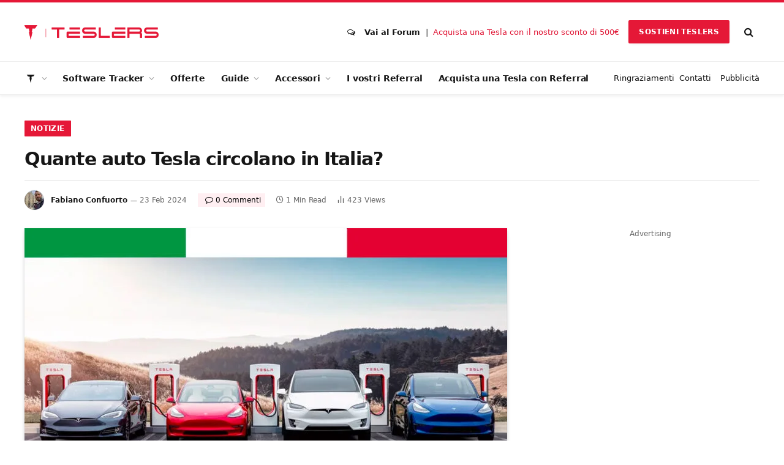

--- FILE ---
content_type: text/html; charset=UTF-8
request_url: https://www.teslers.it/8363/quante-tesla-in-italia
body_size: 185978
content:

<!DOCTYPE html>
<html lang="it-IT" class="s-light site-s-light">

<head><style>img.lazy{min-height:1px}</style><link href="https://www.teslers.it/wp-content/plugins/w3-total-cache/pub/js/lazyload.min.js?x85926" as="script">

	<meta charset="UTF-8" />
	<meta name="viewport" content="width=device-width, initial-scale=1" />
	<meta name="theme-color" content="#e51837" media="(prefers-color-scheme: light)">
  	<meta name="theme-color" content="#e51837" media="(prefers-color-scheme: dark)">
	<meta name='robots' content='index, follow, max-image-preview:large, max-snippet:-1, max-video-preview:-1' />

	<!-- This site is optimized with the Yoast SEO Premium plugin v22.2 (Yoast SEO v22.2) - https://yoast.com/wordpress/plugins/seo/ -->
	<title>Quante auto Tesla ci sono in Italia? - Teslers.it</title><link rel="preload" as="image" imagesrcset="https://www.teslers.it/wp-content/uploads/2024/02/quante-tesla-in-italia-788x443.jpg 788w, https://www.teslers.it/wp-content/uploads/2024/02/quante-tesla-in-italia-350x197.jpg 350w, https://www.teslers.it/wp-content/uploads/2024/02/quante-tesla-in-italia-768x432.jpg 768w, https://www.teslers.it/wp-content/uploads/2024/02/quante-tesla-in-italia-150x84.jpg 150w, https://www.teslers.it/wp-content/uploads/2024/02/quante-tesla-in-italia-450x253.jpg 450w, https://www.teslers.it/wp-content/uploads/2024/02/quante-tesla-in-italia-1200x675.jpg 1200w, https://www.teslers.it/wp-content/uploads/2024/02/quante-tesla-in-italia.jpg 1280w" imagesizes="(max-width: 788px) 100vw, 788px" /><link rel="preload" as="font" href="https://www.teslers.it/wp-content/themes/teslers/css/icons/fonts/ts-icons.woff2?v2.8" type="font/woff2" crossorigin="anonymous" />
	<link rel="canonical" href="https://www.teslers.it/8363/quante-tesla-in-italia" />
	<meta property="og:locale" content="it_IT" />
	<meta property="og:type" content="article" />
	<meta property="og:title" content="Quante auto Tesla circolano in Italia?" />
	<meta property="og:description" content="Oggi, 23 Febbraio 2024, Tesla ha raggiunto un nuovo traguardo in Italia.Advertising Sebbene il nostro Paesi resti abbastanza scettico e riluttante nei confronti delle auto elettriche, sia per una questione di mentalità che per tanta cattiva informazione, ulteriormente accentuata da una mancata voglia di informarsi del tutto tipica italiana. Ad ogni modo, senza tenere conto" />
	<meta property="og:url" content="https://www.teslers.it/8363/quante-tesla-in-italia" />
	<meta property="og:site_name" content="Teslers.it" />
	<meta property="article:publisher" content="https://facebook.com/TeslersOfficial" />
	<meta property="article:published_time" content="2024-02-23T14:00:35+00:00" />
	<meta property="article:modified_time" content="2024-04-01T12:01:42+00:00" />
	<meta property="og:image" content="https://www.teslers.it/wp-content/uploads/2024/02/quante-tesla-in-italia.jpg" />
	<meta property="og:image:width" content="1280" />
	<meta property="og:image:height" content="720" />
	<meta property="og:image:type" content="image/jpeg" />
	<meta name="author" content="Fabiano Confuorto" />
	<meta name="twitter:card" content="summary_large_image" />
	<meta name="twitter:creator" content="@teslersofficial" />
	<meta name="twitter:site" content="@teslersofficial" />
	<meta name="twitter:label1" content="Scritto da" />
	<meta name="twitter:data1" content="Fabiano Confuorto" />
	<meta name="twitter:label2" content="Tempo di lettura stimato" />
	<meta name="twitter:data2" content="1 minuto" />
	<script type="application/ld+json" class="yoast-schema-graph">{"@context":"https://schema.org","@graph":[{"@type":"NewsArticle","@id":"https://www.teslers.it/8363/quante-tesla-in-italia#article","isPartOf":{"@id":"https://www.teslers.it/8363/quante-tesla-in-italia"},"author":{"name":"Fabiano Confuorto","@id":"https://www.teslers.it/#/schema/person/927abf401ce41d29d288dbc0c9704794"},"headline":"Quante auto Tesla circolano in Italia?","datePublished":"2024-02-23T14:00:35+00:00","dateModified":"2024-04-01T12:01:42+00:00","mainEntityOfPage":{"@id":"https://www.teslers.it/8363/quante-tesla-in-italia"},"wordCount":80,"publisher":{"@id":"https://www.teslers.it/#organization"},"image":{"@id":"https://www.teslers.it/8363/quante-tesla-in-italia#primaryimage"},"thumbnailUrl":"https://www.teslers.it/wp-content/uploads/2024/02/quante-tesla-in-italia.jpg","keywords":["quante tesla","tesla"],"articleSection":["Notizie"],"inLanguage":"it-IT","copyrightYear":"2024","copyrightHolder":{"@id":"https://www.teslers.it/#organization"}},{"@type":"WebPage","@id":"https://www.teslers.it/8363/quante-tesla-in-italia","url":"https://www.teslers.it/8363/quante-tesla-in-italia","name":"Quante auto Tesla ci sono in Italia? - Teslers.it","isPartOf":{"@id":"https://www.teslers.it/#website"},"primaryImageOfPage":{"@id":"https://www.teslers.it/8363/quante-tesla-in-italia#primaryimage"},"image":{"@id":"https://www.teslers.it/8363/quante-tesla-in-italia#primaryimage"},"thumbnailUrl":"https://www.teslers.it/wp-content/uploads/2024/02/quante-tesla-in-italia.jpg","datePublished":"2024-02-23T14:00:35+00:00","dateModified":"2024-04-01T12:01:42+00:00","breadcrumb":{"@id":"https://www.teslers.it/8363/quante-tesla-in-italia#breadcrumb"},"inLanguage":"it-IT","potentialAction":[{"@type":"ReadAction","target":["https://www.teslers.it/8363/quante-tesla-in-italia"]}]},{"@type":"ImageObject","inLanguage":"it-IT","@id":"https://www.teslers.it/8363/quante-tesla-in-italia#primaryimage","url":"https://www.teslers.it/wp-content/uploads/2024/02/quante-tesla-in-italia.jpg","contentUrl":"https://www.teslers.it/wp-content/uploads/2024/02/quante-tesla-in-italia.jpg","width":1280,"height":720},{"@type":"BreadcrumbList","@id":"https://www.teslers.it/8363/quante-tesla-in-italia#breadcrumb","itemListElement":[{"@type":"ListItem","position":1,"name":"Home","item":"https://www.teslers.it/"},{"@type":"ListItem","position":2,"name":"Quante auto Tesla circolano in Italia?"}]},{"@type":"WebSite","@id":"https://www.teslers.it/#website","url":"https://www.teslers.it/","name":"Teslers.it","description":"Il miglior upgrade per la tua Tesla non si compra: siamo noi!","publisher":{"@id":"https://www.teslers.it/#organization"},"potentialAction":[{"@type":"SearchAction","target":{"@type":"EntryPoint","urlTemplate":"https://www.teslers.it/?s={search_term_string}"},"query-input":"required name=search_term_string"}],"inLanguage":"it-IT"},{"@type":"Organization","@id":"https://www.teslers.it/#organization","name":"Teslers","url":"https://www.teslers.it/","logo":{"@type":"ImageObject","inLanguage":"it-IT","@id":"https://www.teslers.it/#/schema/logo/image/","url":"https://www.teslers.it/wp-content/uploads/2024/02/teslers-logo.jpg","contentUrl":"https://www.teslers.it/wp-content/uploads/2024/02/teslers-logo.jpg","width":1200,"height":675,"caption":"Teslers"},"image":{"@id":"https://www.teslers.it/#/schema/logo/image/"},"sameAs":["https://facebook.com/TeslersOfficial","https://twitter.com/teslersofficial","https://www.instagram.com/teslers_official","https://www.youtube.com/@Teslers_official","https://www.tiktok.com/@teslers_official","https://t.me/teslers_official","https://www.threads.net/teslers_official"],"description":"Siamo il Blog di riferimento per tutti gli appassionati Tesla. Mossi da una grande passione, vogliamo offrire risorse sia a chi possiede già una Tesla che ai futuri acquirenti.","email":"teslers@ispazio.net","legalName":"iSpazio S.R.L.","foundingDate":"2023-08-04","vatID":"IT10137091210","numberOfEmployees":{"@type":"QuantitativeValue","minValue":"1","maxValue":"10"}},{"@type":"Person","@id":"https://www.teslers.it/#/schema/person/927abf401ce41d29d288dbc0c9704794","name":"Fabiano Confuorto","image":{"@type":"ImageObject","inLanguage":"it-IT","@id":"https://www.teslers.it/#/schema/person/image/","url":"https://secure.gravatar.com/avatar/ea384402b159db230514f08d0a2a08c621e459edbd096d9df6bab6b29cf46f5a?s=96&d=mm&r=g","contentUrl":"https://secure.gravatar.com/avatar/ea384402b159db230514f08d0a2a08c621e459edbd096d9df6bab6b29cf46f5a?s=96&d=mm&r=g","caption":"Fabiano Confuorto"},"description":"Ogni giorno cerco di offrirvi consigli per sfruttare al massimo la vostra Tesla e di rispondere a tutti i possibili dubbi che precedono l'acquisto. Quando sarete convinti di acquistare una Tesla, o di fare un Test Drive, utilizzando il mio link Refferal otterrete un premio.","sameAs":["https://www.teslers.it","https://www.instagram.com/fabianoconfuorto"],"url":"https://www.teslers.it/author/fabiano1987"}]}</script>
	<!-- / Yoast SEO Premium plugin. -->


<link rel='dns-prefetch' href='//www.teslers.it' />
<link rel='dns-prefetch' href='//stats.wp.com' />
<link rel="alternate" type="application/rss+xml" title="Teslers.it &raquo; Feed" href="https://www.teslers.it/feed" />
<link rel="alternate" type="application/rss+xml" title="Teslers.it &raquo; Feed dei commenti" href="https://www.teslers.it/comments/feed" />
<link rel="alternate" type="application/rss+xml" title="Teslers.it &raquo; Quante auto Tesla circolano in Italia? Feed dei commenti" href="https://www.teslers.it/8363/quante-tesla-in-italia/feed" />
<link rel="alternate" title="oEmbed (JSON)" type="application/json+oembed" href="https://www.teslers.it/wp-json/oembed/1.0/embed?url=https%3A%2F%2Fwww.teslers.it%2F8363%2Fquante-tesla-in-italia" />
<link rel="alternate" title="oEmbed (XML)" type="text/xml+oembed" href="https://www.teslers.it/wp-json/oembed/1.0/embed?url=https%3A%2F%2Fwww.teslers.it%2F8363%2Fquante-tesla-in-italia&#038;format=xml" />
<style id='wp-img-auto-sizes-contain-inline-css' type='text/css'>
img:is([sizes=auto i],[sizes^="auto," i]){contain-intrinsic-size:3000px 1500px}
/*# sourceURL=wp-img-auto-sizes-contain-inline-css */
</style>
<style id='wp-emoji-styles-inline-css' type='text/css'>

	img.wp-smiley, img.emoji {
		display: inline !important;
		border: none !important;
		box-shadow: none !important;
		height: 1em !important;
		width: 1em !important;
		margin: 0 0.07em !important;
		vertical-align: -0.1em !important;
		background: none !important;
		padding: 0 !important;
	}
/*# sourceURL=wp-emoji-styles-inline-css */
</style>
<style id="debloat-wp-block-library-css">@charset "UTF-8";:where(.wp-block-button__link){border-radius:9999px;box-shadow:none;padding:calc(.667em + 2px) calc(1.333em + 2px);text-decoration:none;}:root :where(.wp-block-button .wp-block-button__link.is-style-outline),:root :where(.wp-block-button.is-style-outline>.wp-block-button__link){border:2px solid;padding:.667em 1.333em;}:root :where(.wp-block-button .wp-block-button__link.is-style-outline:not(.has-text-color)),:root :where(.wp-block-button.is-style-outline>.wp-block-button__link:not(.has-text-color)){color:currentColor;}:root :where(.wp-block-button .wp-block-button__link.is-style-outline:not(.has-background)),:root :where(.wp-block-button.is-style-outline>.wp-block-button__link:not(.has-background)){background-color:initial;background-image:none;}:where(.wp-block-columns){margin-bottom:1.75em;}:where(.wp-block-columns.has-background){padding:1.25em 2.375em;}:where(.wp-block-post-comments input[type=submit]){border:none;}:where(.wp-block-cover-image:not(.has-text-color)),:where(.wp-block-cover:not(.has-text-color)){color:#fff;}:where(.wp-block-cover-image.is-light:not(.has-text-color)),:where(.wp-block-cover.is-light:not(.has-text-color)){color:#000;}:root :where(.wp-block-cover h1:not(.has-text-color)),:root :where(.wp-block-cover h2:not(.has-text-color)),:root :where(.wp-block-cover h3:not(.has-text-color)),:root :where(.wp-block-cover h4:not(.has-text-color)),:root :where(.wp-block-cover h5:not(.has-text-color)),:root :where(.wp-block-cover h6:not(.has-text-color)),:root :where(.wp-block-cover p:not(.has-text-color)){color:inherit;}:where(.wp-block-file){margin-bottom:1.5em;}:where(.wp-block-file__button){border-radius:2em;display:inline-block;padding:.5em 1em;}:where(.wp-block-file__button):where(a):active,:where(.wp-block-file__button):where(a):focus,:where(.wp-block-file__button):where(a):hover,:where(.wp-block-file__button):where(a):visited{box-shadow:none;color:#fff;opacity:.85;text-decoration:none;}:where(.wp-block-form-input__input){font-size:1em;margin-bottom:.5em;padding:0 .5em;}:where(.wp-block-form-input__input)[type=date],:where(.wp-block-form-input__input)[type=datetime-local],:where(.wp-block-form-input__input)[type=datetime],:where(.wp-block-form-input__input)[type=email],:where(.wp-block-form-input__input)[type=month],:where(.wp-block-form-input__input)[type=number],:where(.wp-block-form-input__input)[type=password],:where(.wp-block-form-input__input)[type=search],:where(.wp-block-form-input__input)[type=tel],:where(.wp-block-form-input__input)[type=text],:where(.wp-block-form-input__input)[type=time],:where(.wp-block-form-input__input)[type=url],:where(.wp-block-form-input__input)[type=week]{border-style:solid;border-width:1px;line-height:2;min-height:2em;}:where(.wp-block-group.wp-block-group-is-layout-constrained){position:relative;}@keyframes show-content-image{0%{visibility:hidden;}99%{visibility:hidden;}to{visibility:visible;}}@keyframes turn-on-visibility{0%{opacity:0;}to{opacity:1;}}@keyframes turn-off-visibility{0%{opacity:1;visibility:visible;}99%{opacity:0;visibility:visible;}to{opacity:0;visibility:hidden;}}@keyframes lightbox-zoom-in{0%{transform:translate(calc(( -100vw + var(--wp--lightbox-scrollbar-width) ) / 2 + var(--wp--lightbox-initial-left-position)),calc(-50vh + var(--wp--lightbox-initial-top-position))) scale(var(--wp--lightbox-scale));}to{transform:translate(-50%,-50%) scale(1);}}@keyframes lightbox-zoom-out{0%{transform:translate(-50%,-50%) scale(1);visibility:visible;}99%{visibility:visible;}to{transform:translate(calc(( -100vw + var(--wp--lightbox-scrollbar-width) ) / 2 + var(--wp--lightbox-initial-left-position)),calc(-50vh + var(--wp--lightbox-initial-top-position))) scale(var(--wp--lightbox-scale));visibility:hidden;}}:where(.wp-block-latest-comments:not([style*=line-height] .wp-block-latest-comments__comment)){line-height:1.1;}:where(.wp-block-latest-comments:not([style*=line-height] .wp-block-latest-comments__comment-excerpt p)){line-height:1.8;}:root :where(.wp-block-latest-posts.is-grid){padding:0;}:root :where(.wp-block-latest-posts.wp-block-latest-posts__list){padding-left:0;}ol,ul{box-sizing:border-box;}:root :where(.wp-block-list.has-background){padding:1.25em 2.375em;}:where(.wp-block-navigation.has-background .wp-block-navigation-item a:not(.wp-element-button)),:where(.wp-block-navigation.has-background .wp-block-navigation-submenu a:not(.wp-element-button)){padding:.5em 1em;}:where(.wp-block-navigation .wp-block-navigation__submenu-container .wp-block-navigation-item a:not(.wp-element-button)),:where(.wp-block-navigation .wp-block-navigation__submenu-container .wp-block-navigation-submenu a:not(.wp-element-button)),:where(.wp-block-navigation .wp-block-navigation__submenu-container .wp-block-navigation-submenu button.wp-block-navigation-item__content),:where(.wp-block-navigation .wp-block-navigation__submenu-container .wp-block-pages-list__item button.wp-block-navigation-item__content){padding:.5em 1em;}@keyframes overlay-menu__fade-in-animation{0%{opacity:0;transform:translateY(.5em);}to{opacity:1;transform:translateY(0);}}:root :where(p.has-background){padding:1.25em 2.375em;}:where(p.has-text-color:not(.has-link-color)) a{color:inherit;}:where(.wp-block-post-comments-form input:not([type=submit])),:where(.wp-block-post-comments-form textarea){border:1px solid #949494;font-family:inherit;font-size:1em;}:where(.wp-block-post-comments-form input:where(:not([type=submit]):not([type=checkbox]))),:where(.wp-block-post-comments-form textarea){padding:calc(.667em + 2px);}:where(.wp-block-post-excerpt){box-sizing:border-box;margin-bottom:var(--wp--style--block-gap);margin-top:var(--wp--style--block-gap);}:where(.wp-block-preformatted.has-background){padding:1.25em 2.375em;}:where(.wp-block-search__button){border:1px solid #ccc;padding:6px 10px;}:where(.wp-block-search__input){appearance:none;border:1px solid #949494;flex-grow:1;font-family:inherit;font-size:inherit;font-style:inherit;font-weight:inherit;letter-spacing:inherit;line-height:inherit;margin-left:0;margin-right:0;min-width:3rem;padding:8px;text-decoration:unset !important;text-transform:inherit;}:where(.wp-block-search__button-inside .wp-block-search__inside-wrapper){background-color:#fff;border:1px solid #949494;box-sizing:border-box;padding:4px;}:where(.wp-block-search__button-inside .wp-block-search__inside-wrapper) :where(.wp-block-search__button){padding:4px 8px;}:root :where(.wp-block-separator.is-style-dots){height:auto;line-height:1;text-align:center;}:root :where(.wp-block-separator.is-style-dots):before{color:currentColor;content:"···";font-family:serif;font-size:1.5em;letter-spacing:2em;padding-left:2em;}:root :where(.wp-block-site-logo.is-style-rounded){border-radius:9999px;}:root :where(.wp-block-social-links .wp-social-link a){padding:.25em;}:root :where(.wp-block-social-links.is-style-logos-only .wp-social-link a){padding:0;}:root :where(.wp-block-social-links.is-style-pill-shape .wp-social-link a){padding-left:.6666666667em;padding-right:.6666666667em;}:root :where(.wp-block-tag-cloud.is-style-outline){display:flex;flex-wrap:wrap;gap:1ch;}:root :where(.wp-block-tag-cloud.is-style-outline a){border:1px solid;font-size:unset !important;margin-right:0;padding:1ch 2ch;text-decoration:none !important;}:root :where(.wp-block-table-of-contents){box-sizing:border-box;}:where(.wp-block-term-description){box-sizing:border-box;margin-bottom:var(--wp--style--block-gap);margin-top:var(--wp--style--block-gap);}:where(pre.wp-block-verse){font-family:inherit;}.editor-styles-wrapper,.entry-content{counter-reset:footnotes;}:root{--wp-block-synced-color:#7a00df;--wp-block-synced-color--rgb:122,0,223;--wp-bound-block-color:var(--wp-block-synced-color);--wp-editor-canvas-background:#ddd;--wp-admin-theme-color:#007cba;--wp-admin-theme-color--rgb:0,124,186;--wp-admin-theme-color-darker-10:#006ba1;--wp-admin-theme-color-darker-10--rgb:0,107,160.5;--wp-admin-theme-color-darker-20:#005a87;--wp-admin-theme-color-darker-20--rgb:0,90,135;--wp-admin-border-width-focus:2px;}@media (min-resolution:192dpi) { :root{--wp-admin-border-width-focus:1.5px;} }:root{--wp--preset--font-size--normal:16px;--wp--preset--font-size--huge:42px;}html :where(.has-border-color){border-style:solid;}html :where([style*=border-top-color]){border-top-style:solid;}html :where([style*=border-right-color]){border-right-style:solid;}html :where([style*=border-bottom-color]){border-bottom-style:solid;}html :where([style*=border-left-color]){border-left-style:solid;}html :where([style*=border-width]){border-style:solid;}html :where([style*=border-top-width]){border-top-style:solid;}html :where([style*=border-right-width]){border-right-style:solid;}html :where([style*=border-bottom-width]){border-bottom-style:solid;}html :where([style*=border-left-width]){border-left-style:solid;}html :where(img[class*=wp-image-]){height:auto;max-width:100%;}:where(figure){margin:0 0 1em;}html :where(.is-position-sticky){--wp-admin--admin-bar--position-offset:var(--wp-admin--admin-bar--height,0px);}@media screen and (max-width:600px) { html :where(.is-position-sticky){--wp-admin--admin-bar--position-offset:0px;} }</style>
<style id='classic-theme-styles-inline-css' type='text/css'>
/*! This file is auto-generated */
.wp-block-button__link{color:#fff;background-color:#32373c;border-radius:9999px;box-shadow:none;text-decoration:none;padding:calc(.667em + 2px) calc(1.333em + 2px);font-size:1.125em}.wp-block-file__button{background:#32373c;color:#fff;text-decoration:none}
/*# sourceURL=/wp-includes/css/classic-themes.min.css */
</style>
<style id='global-styles-inline-css' type='text/css'>
:root{--wp--preset--aspect-ratio--square: 1;--wp--preset--aspect-ratio--4-3: 4/3;--wp--preset--aspect-ratio--3-4: 3/4;--wp--preset--aspect-ratio--3-2: 3/2;--wp--preset--aspect-ratio--2-3: 2/3;--wp--preset--aspect-ratio--16-9: 16/9;--wp--preset--aspect-ratio--9-16: 9/16;--wp--preset--color--black: #000000;--wp--preset--color--cyan-bluish-gray: #abb8c3;--wp--preset--color--white: #ffffff;--wp--preset--color--pale-pink: #f78da7;--wp--preset--color--vivid-red: #cf2e2e;--wp--preset--color--luminous-vivid-orange: #ff6900;--wp--preset--color--luminous-vivid-amber: #fcb900;--wp--preset--color--light-green-cyan: #7bdcb5;--wp--preset--color--vivid-green-cyan: #00d084;--wp--preset--color--pale-cyan-blue: #8ed1fc;--wp--preset--color--vivid-cyan-blue: #0693e3;--wp--preset--color--vivid-purple: #9b51e0;--wp--preset--gradient--vivid-cyan-blue-to-vivid-purple: linear-gradient(135deg,rgb(6,147,227) 0%,rgb(155,81,224) 100%);--wp--preset--gradient--light-green-cyan-to-vivid-green-cyan: linear-gradient(135deg,rgb(122,220,180) 0%,rgb(0,208,130) 100%);--wp--preset--gradient--luminous-vivid-amber-to-luminous-vivid-orange: linear-gradient(135deg,rgb(252,185,0) 0%,rgb(255,105,0) 100%);--wp--preset--gradient--luminous-vivid-orange-to-vivid-red: linear-gradient(135deg,rgb(255,105,0) 0%,rgb(207,46,46) 100%);--wp--preset--gradient--very-light-gray-to-cyan-bluish-gray: linear-gradient(135deg,rgb(238,238,238) 0%,rgb(169,184,195) 100%);--wp--preset--gradient--cool-to-warm-spectrum: linear-gradient(135deg,rgb(74,234,220) 0%,rgb(151,120,209) 20%,rgb(207,42,186) 40%,rgb(238,44,130) 60%,rgb(251,105,98) 80%,rgb(254,248,76) 100%);--wp--preset--gradient--blush-light-purple: linear-gradient(135deg,rgb(255,206,236) 0%,rgb(152,150,240) 100%);--wp--preset--gradient--blush-bordeaux: linear-gradient(135deg,rgb(254,205,165) 0%,rgb(254,45,45) 50%,rgb(107,0,62) 100%);--wp--preset--gradient--luminous-dusk: linear-gradient(135deg,rgb(255,203,112) 0%,rgb(199,81,192) 50%,rgb(65,88,208) 100%);--wp--preset--gradient--pale-ocean: linear-gradient(135deg,rgb(255,245,203) 0%,rgb(182,227,212) 50%,rgb(51,167,181) 100%);--wp--preset--gradient--electric-grass: linear-gradient(135deg,rgb(202,248,128) 0%,rgb(113,206,126) 100%);--wp--preset--gradient--midnight: linear-gradient(135deg,rgb(2,3,129) 0%,rgb(40,116,252) 100%);--wp--preset--font-size--small: 13px;--wp--preset--font-size--medium: 20px;--wp--preset--font-size--large: 36px;--wp--preset--font-size--x-large: 42px;--wp--preset--spacing--20: 0.44rem;--wp--preset--spacing--30: 0.67rem;--wp--preset--spacing--40: 1rem;--wp--preset--spacing--50: 1.5rem;--wp--preset--spacing--60: 2.25rem;--wp--preset--spacing--70: 3.38rem;--wp--preset--spacing--80: 5.06rem;--wp--preset--shadow--natural: 6px 6px 9px rgba(0, 0, 0, 0.2);--wp--preset--shadow--deep: 12px 12px 50px rgba(0, 0, 0, 0.4);--wp--preset--shadow--sharp: 6px 6px 0px rgba(0, 0, 0, 0.2);--wp--preset--shadow--outlined: 6px 6px 0px -3px rgb(255, 255, 255), 6px 6px rgb(0, 0, 0);--wp--preset--shadow--crisp: 6px 6px 0px rgb(0, 0, 0);}:where(.is-layout-flex){gap: 0.5em;}:where(.is-layout-grid){gap: 0.5em;}body .is-layout-flex{display: flex;}.is-layout-flex{flex-wrap: wrap;align-items: center;}.is-layout-flex > :is(*, div){margin: 0;}body .is-layout-grid{display: grid;}.is-layout-grid > :is(*, div){margin: 0;}:where(.wp-block-columns.is-layout-flex){gap: 2em;}:where(.wp-block-columns.is-layout-grid){gap: 2em;}:where(.wp-block-post-template.is-layout-flex){gap: 1.25em;}:where(.wp-block-post-template.is-layout-grid){gap: 1.25em;}.has-black-color{color: var(--wp--preset--color--black) !important;}.has-cyan-bluish-gray-color{color: var(--wp--preset--color--cyan-bluish-gray) !important;}.has-white-color{color: var(--wp--preset--color--white) !important;}.has-pale-pink-color{color: var(--wp--preset--color--pale-pink) !important;}.has-vivid-red-color{color: var(--wp--preset--color--vivid-red) !important;}.has-luminous-vivid-orange-color{color: var(--wp--preset--color--luminous-vivid-orange) !important;}.has-luminous-vivid-amber-color{color: var(--wp--preset--color--luminous-vivid-amber) !important;}.has-light-green-cyan-color{color: var(--wp--preset--color--light-green-cyan) !important;}.has-vivid-green-cyan-color{color: var(--wp--preset--color--vivid-green-cyan) !important;}.has-pale-cyan-blue-color{color: var(--wp--preset--color--pale-cyan-blue) !important;}.has-vivid-cyan-blue-color{color: var(--wp--preset--color--vivid-cyan-blue) !important;}.has-vivid-purple-color{color: var(--wp--preset--color--vivid-purple) !important;}.has-black-background-color{background-color: var(--wp--preset--color--black) !important;}.has-cyan-bluish-gray-background-color{background-color: var(--wp--preset--color--cyan-bluish-gray) !important;}.has-white-background-color{background-color: var(--wp--preset--color--white) !important;}.has-pale-pink-background-color{background-color: var(--wp--preset--color--pale-pink) !important;}.has-vivid-red-background-color{background-color: var(--wp--preset--color--vivid-red) !important;}.has-luminous-vivid-orange-background-color{background-color: var(--wp--preset--color--luminous-vivid-orange) !important;}.has-luminous-vivid-amber-background-color{background-color: var(--wp--preset--color--luminous-vivid-amber) !important;}.has-light-green-cyan-background-color{background-color: var(--wp--preset--color--light-green-cyan) !important;}.has-vivid-green-cyan-background-color{background-color: var(--wp--preset--color--vivid-green-cyan) !important;}.has-pale-cyan-blue-background-color{background-color: var(--wp--preset--color--pale-cyan-blue) !important;}.has-vivid-cyan-blue-background-color{background-color: var(--wp--preset--color--vivid-cyan-blue) !important;}.has-vivid-purple-background-color{background-color: var(--wp--preset--color--vivid-purple) !important;}.has-black-border-color{border-color: var(--wp--preset--color--black) !important;}.has-cyan-bluish-gray-border-color{border-color: var(--wp--preset--color--cyan-bluish-gray) !important;}.has-white-border-color{border-color: var(--wp--preset--color--white) !important;}.has-pale-pink-border-color{border-color: var(--wp--preset--color--pale-pink) !important;}.has-vivid-red-border-color{border-color: var(--wp--preset--color--vivid-red) !important;}.has-luminous-vivid-orange-border-color{border-color: var(--wp--preset--color--luminous-vivid-orange) !important;}.has-luminous-vivid-amber-border-color{border-color: var(--wp--preset--color--luminous-vivid-amber) !important;}.has-light-green-cyan-border-color{border-color: var(--wp--preset--color--light-green-cyan) !important;}.has-vivid-green-cyan-border-color{border-color: var(--wp--preset--color--vivid-green-cyan) !important;}.has-pale-cyan-blue-border-color{border-color: var(--wp--preset--color--pale-cyan-blue) !important;}.has-vivid-cyan-blue-border-color{border-color: var(--wp--preset--color--vivid-cyan-blue) !important;}.has-vivid-purple-border-color{border-color: var(--wp--preset--color--vivid-purple) !important;}.has-vivid-cyan-blue-to-vivid-purple-gradient-background{background: var(--wp--preset--gradient--vivid-cyan-blue-to-vivid-purple) !important;}.has-light-green-cyan-to-vivid-green-cyan-gradient-background{background: var(--wp--preset--gradient--light-green-cyan-to-vivid-green-cyan) !important;}.has-luminous-vivid-amber-to-luminous-vivid-orange-gradient-background{background: var(--wp--preset--gradient--luminous-vivid-amber-to-luminous-vivid-orange) !important;}.has-luminous-vivid-orange-to-vivid-red-gradient-background{background: var(--wp--preset--gradient--luminous-vivid-orange-to-vivid-red) !important;}.has-very-light-gray-to-cyan-bluish-gray-gradient-background{background: var(--wp--preset--gradient--very-light-gray-to-cyan-bluish-gray) !important;}.has-cool-to-warm-spectrum-gradient-background{background: var(--wp--preset--gradient--cool-to-warm-spectrum) !important;}.has-blush-light-purple-gradient-background{background: var(--wp--preset--gradient--blush-light-purple) !important;}.has-blush-bordeaux-gradient-background{background: var(--wp--preset--gradient--blush-bordeaux) !important;}.has-luminous-dusk-gradient-background{background: var(--wp--preset--gradient--luminous-dusk) !important;}.has-pale-ocean-gradient-background{background: var(--wp--preset--gradient--pale-ocean) !important;}.has-electric-grass-gradient-background{background: var(--wp--preset--gradient--electric-grass) !important;}.has-midnight-gradient-background{background: var(--wp--preset--gradient--midnight) !important;}.has-small-font-size{font-size: var(--wp--preset--font-size--small) !important;}.has-medium-font-size{font-size: var(--wp--preset--font-size--medium) !important;}.has-large-font-size{font-size: var(--wp--preset--font-size--large) !important;}.has-x-large-font-size{font-size: var(--wp--preset--font-size--x-large) !important;}
:where(.wp-block-post-template.is-layout-flex){gap: 1.25em;}:where(.wp-block-post-template.is-layout-grid){gap: 1.25em;}
:where(.wp-block-term-template.is-layout-flex){gap: 1.25em;}:where(.wp-block-term-template.is-layout-grid){gap: 1.25em;}
:where(.wp-block-columns.is-layout-flex){gap: 2em;}:where(.wp-block-columns.is-layout-grid){gap: 2em;}
:root :where(.wp-block-pullquote){font-size: 1.5em;line-height: 1.6;}
/*# sourceURL=global-styles-inline-css */
</style>
<style id="debloat-smartmag-core-css">@charset "UTF-8";html,body,div,span,object,iframe,h1,h2,h3,h4,h5,h6,p,blockquote,pre,a,abbr,address,cite,code,del,dfn,em,img,ins,kbd,q,samp,small,strong,sub,sup,var,b,i,hr,dl,dt,dd,ol,ul,li,fieldset,form,label,legend,table,caption,tbody,tfoot,thead,tr,th,td,article,aside,canvas,details,figure,figcaption,hgroup,menu,footer,header,nav,section,summary,time,mark,audio,video,button,input,textarea{margin:0;padding:0;border:0;vertical-align:baseline;font-size:100%;font-family:inherit;}article,aside,details,figcaption,figure,footer,header,hgroup,menu,nav,section{display:block;}ol,ul{list-style:none;}button,input[type=submit]{box-sizing:content-box;-webkit-appearance:none;cursor:pointer;}button::-moz-focus-inner,input::-moz-focus-inner{border:0;padding:0;}input[type=search]::-webkit-search-cancel-button,input[type=search]::-webkit-search-decoration{-webkit-appearance:none;}input[type=search]{-webkit-appearance:none;}a img{border:0;}img{max-width:100%;height:auto;}@media screen and (-ms-high-contrast: active), (-ms-high-contrast: none) { img{min-height:1px;} }::-webkit-input-placeholder{color:inherit;}::-moz-placeholder{color:inherit;opacity:1;}:-ms-input-placeholder{color:inherit;}html{box-sizing:border-box;}*,*::before,*::after{box-sizing:inherit;}:root{--body-font:"Public Sans",system-ui,sans-serif;--ui-font:var(--body-font);--text-font:var(--body-font);--title-font:var(--ui-font);--h-font:var(--ui-font);--text-size:14px;--text-lh:1.714;--main-width:1200px;--grid-gutter:36px;--wrap-padding:35px;--boxed-pad:45px;--sidebar-width:33.3333333333%;--sidebar-c-width:var(--sidebar-width);--sidebar-pad:38px;--sidebar-c-pad:var(--sidebar-pad);--c-sidebar-sep:var(--c-separator2);--max-width-md:680px;--title-size-xs:14px;--title-size-s:16px;--title-size-n:18px;--title-size-m:20px;--title-size-l:25px;--title-size-xl:30px;--title-fw-semi:600;--title-fw-bold:700;--grid-p-title:var(--title-size-m);--grid-sm-p-title:var(--title-size-s);--grid-lg-p-title:var(--title-size-l);--list-p-title:calc(var(--title-size-m) * 1.05);--small-p-title:var(--title-size-xs);--feat-grid-title-s:var(--title-size-n);--feat-grid-title-m:var(--title-size-m);--feat-grid-title-l:var(--title-size-l);--excerpt-size:15px;--post-content-size:1.186rem;--post-content-lh:1.7;--post-content-gaps:1.54em;--single-content-size:var(--post-content-size);--p-media-margin:1.867em;--p-spacious-pad:0px;--c-facebook:#1a6dd4;--c-twitter:#55acef;--c-pinterest:#e4223e;--c-linkedin:#02669a;--c-tumblr:#44546b;--c-instagram:#c13584;--c-vk:#45668e;--c-vimeo:#1ab7ea;--c-youtube:#f00;--c-dribbble:#ea4c89;--c-flickr:#0063dc;--c-email:#080808;--c-whatsapp:#23c761;--c-soundcloud:#f80;--c-rss:#f97d1e;--c-reddit:#ff4500;--c-telegram:#08c;--c-tiktok:#fe2c55;--c-discord:#5865f2;--c-twitch:#7b3ed6;--c-snapchat:#fffc00;--c-threads:#e04563;--block-wrap-mb:55px;--btn-height:38px;--btn-shadow:0 2px 7px -4px rgba(0,0,0,.16);}@media (max-width: 767px) { :root{--block-wrap-mb:45px;} }:root,.s-light{--c-main:#2ab391;--c-main-rgb:42,179,145;--c-contrast-0:#fff;--c-contrast-10:#fbfbfb;--c-contrast-50:#f7f7f7;--c-contrast-75:#efefef;--c-contrast-100:#e8e8e8;--c-contrast-125:#e2e2e2;--c-contrast-150:#ddd;--c-contrast-200:#ccc;--c-contrast-300:#bbb;--c-contrast-400:#999;--c-contrast-450:#8a8a8a;--c-contrast-500:#777;--c-contrast-600:#666;--c-contrast-650:#505050;--c-contrast-700:#444;--c-contrast-800:#333;--c-contrast-850:#191919;--c-contrast-900:#161616;--c-contrast:#000;--c-rgba:0,0,0;--c-separator:var(--c-contrast-100);--c-separator2:var(--c-contrast-125);--c-links:var(--c-contrast-900);--c-headings:var(--c-contrast-900);--c-excerpts:var(--c-contrast-650);--c-nav:var(--c-contrast-900);--c-nav-hov-bg:transparent;--c-nav-drop-sep:rgba(0,0,0,.07);--c-nav-blip:var(--c-contrast-300);--c-post-meta:var(--c-contrast-450);--footer-mt:60px;--footer-bg:#f7f7f7;--footer-lower-bg:#f0f0f0;}.s-dark:not(i),.site-s-dark,.site-s-dark .s-light{--c-contrast-0:#000;--c-contrast-10:#070707;--c-contrast-50:#111;--c-contrast-75:#151515;--c-contrast-100:#222;--c-contrast-125:#2b2b2b;--c-contrast-150:#333;--c-contrast-200:#444;--c-contrast-300:#555;--c-contrast-400:#777;--c-contrast-450:#999;--c-contrast-500:#bbb;--c-contrast-600:#c0c0c0;--c-contrast-650:#ccc;--c-contrast-700:#d1d1d1;--c-contrast-800:#ddd;--c-contrast-850:#ececec;--c-contrast-900:#f0f0f0;--c-contrast:#fff;--c-rgba:255,255,255;--c-a-hover:rgba(var(--c-rgba),.7);--c-headings:var(--c-contrast-850);--c-headings:var(--c-contrast-850);--c-excerpts:var(--c-contrast-650);--c-separator:rgba(var(--c-rgba),.13);--c-separator2:rgba(var(--c-rgba),.13);--c-links:var(--c-contrast-900);--c-nav:var(--c-contrast-900);--c-nav-drop-bg:var(--c-contrast-10);--c-nav-drop-sep:rgba(255,255,255,.1);--c-post-meta:rgba(var(--c-rgba),.65);--c-email:var(--c-contrast-300);--c-input-bg:rgba(var(--c-rgba),.1);--footer-bg:#0f0f11;--footer-lower-bg:#040404;}.site-s-dark{--footer-bg:#070708;}.site-s-dark body{background:#151516;}html{font-size:14px;}body{font-family:var(--body-font);line-height:1.5;color:var(--body-color,var(--c-contrast-700));background:var(--c-contrast-0);-webkit-text-size-adjust:100%;-webkit-tap-highlight-color:rgba(0,0,0,0);overflow-x:hidden;}@media (max-width: 1200px) { .main-wrap{overflow-x:clip;} }@media (max-width: 767px) { body,html{overflow-x:hidden;} }::selection{background:var(--c-main);color:#fff;}img::selection{background:transparent;}:root{--admin-bar-h:32px;}@media (max-width: 782px) { :root{--admin-bar-h:46px;} }*,:before,:after{-webkit-font-smoothing:antialiased;}p{margin-bottom:21px;word-break:break-all;word-break:break-word;overflow-wrap:break-word;}h1{font-size:1.846em;}h2{font-size:1.5em;}h3{font-size:1.285em;}h4{font-size:1.21em;}h5{font-size:1.107em;}h1,h2,h3,h4,h5,h6,.h-tag{font-weight:var(--title-fw-bold);font-family:var(--h-font);color:var(--c-headings);}a{color:var(--c-a,var(--c-links));text-decoration:none;transition:all .25s ease-in-out;}a:hover{text-decoration:none;color:var(--c-a-hover,var(--c-main));}ul,ol{list-style-type:var(--ul-style,none);margin:var(--ul-margin,0);margin-left:var(--ul-ml,0);}@media (max-width: 540px) { ul,ol{margin-left:var(--ul-ml-xs,0);} }li{padding:var(--li-padding,0);padding-left:var(--li-pl,0);margin:var(--li-margin,0);margin-bottom:var(--li-mb,0);}input,textarea,select{border:1px solid var(--c-contrast-150);padding:7px 12px;outline:0;height:auto;font-size:14px;color:var(--c-contrast-500);max-width:100%;border-radius:2px;box-shadow:0 2px 7px -4px rgba(0,0,0,.1);background:var(--c-input-bg,var(--c-contrast-0));}input{width:var(--input-width,initial);height:var(--input-height,38px);}input[type=checkbox],input[type=radio]{width:initial;height:initial;}input:focus,textarea:focus,select:focus{border-color:var(--c-contrast-400);color:var(--c-contrast-650);}input[type=submit],button,input[type=reset] input[type=button],.ts-button{-webkit-appearance:none;padding:var(--btn-pad,0 17px);font-family:var(--ui-font);font-size:var(--btn-f-size,12px);font-weight:var(--btn-f-weight,600);line-height:var(--btn-l-height,var(--btn-height));height:var(--btn-height);letter-spacing:.03em;text-transform:uppercase;text-align:center;box-shadow:var(--btn-shadow);transition:.25s ease-in-out;background:var(--c-main);color:#fff;border:0;border-radius:2px;}input[type=submit]:hover,button:hover,input[type=reset] input[type=button]:hover,.ts-button:hover{background:#161616;border-color:#161616;color:#fff;}.s-dark input[type=submit]:hover,.s-dark button:hover,.s-dark input[type=reset] input[type=button]:hover,.s-dark .ts-button:hover{border-color:#555;}button:focus{outline:0;}input[type=submit]:active,button:active,input[type=button]:active{opacity:.9;}.ts-button-b{background:transparent;border:1px solid var(--c-main);color:var(--c-main);}.ts-button:not(._),.ts-button-alt:not(._){box-shadow:var(--btn-shadow);}.search-form{display:flex;}.search-form .search-field{width:100%;}.search-form input[type=submit]{border-top-left-radius:0;border-bottom-left-radius:0;margin-left:-2px;}.cf:after,.cf:before{content:"";display:table;flex-basis:0;order:1;}.cf:after{clear:both;}.limit-lines{display:-webkit-box;-webkit-box-orient:vertical;-webkit-line-clamp:5;-webkit-line-clamp:var(--limit-lines,5);overflow:hidden;word-wrap:break-word;text-overflow:ellipsis;}.l-lines-3{--limit-lines:3;}.visuallyhidden,.screen-reader-text{border:0;clip:rect(0 0 0 0);height:1px;margin:-1px;overflow:hidden;padding:0;position:absolute;width:1px;}.post-title{color:var(--c-headings);font-family:var(--title-font);line-height:1.36;}.post-title a{--c-links:initial;--c-a:initial;--c-a-hover:var(--c-main);display:block;}@keyframes ts-spinner-scale{0%{transform:scale(0);opacity:0;}50%{opacity:1;}100%{transform:scale(1);opacity:0;}}.lazyload,.lazyloading{will-change:opacity !important;background-color:var(--c-contrast-150);}.lazyload:not(._),.lazyloading:not(._){opacity:.1;}.no-display{will-change:opacity;opacity:0;}.lazyloaded,.appear{will-change:initial;opacity:1;}.wp-post-image,.post-content img,.appear,.lazyload,.lazyloading{transition:opacity .3s ease-in-out;}@media (min-width: 941px) { .wp-post-image,.post-content:hover img{will-change:opacity;} }.wp-post-image:hover{opacity:.85;}.bg-cover{display:block;width:100%;height:100%;background-repeat:no-repeat;background-position:center center;background-size:cover;}@keyframes fade-in{0%{opacity:0;}100%{opacity:1;}}@keyframes bouncedelay{0%,80%,100%{transform:scale(0);}40%{transform:scale(1);}}@keyframes fade-in-up{from{opacity:0;transform:translate3d(0,var(--fade-transform),0);}to{opacity:1;transform:none;}}@keyframes fade-in-up-lg{from{opacity:0;transform:translate3d(0,8px,0);}to{opacity:1;transform:none;}}@keyframes fade-in-down-lg{from{opacity:0;transform:translate3d(0,-8px,0);}to{opacity:1;transform:none;}}.fade-in:not(._){visibility:visible;opacity:1;}.fade-in-up{--fade-transform:2px;will-change:transform;animation:.5s fade-in-up ease-out;animation-fill-mode:both;}.fade-in-up-lg{will-change:transform;animation:.65s fade-in-up-lg ease-out;animation-fill-mode:both;}.fade-in-down-lg{will-change:transform;animation:.65s fade-in-down-lg ease-out;animation-fill-mode:both;}.media-ratio{position:relative;display:block;height:0;}.media-ratio .wp-post-image,.media-ratio > img{position:absolute;top:0;left:0;width:100%;height:100%;object-fit:cover;border-radius:var(--media-radius,0);}.media-ratio.ratio-3-2{padding-bottom:66.6666666667%;}.media-ratio.ratio-16-9{padding-bottom:56.25%;}.ts-contain,.wrap,.main-wrap{max-width:100%;box-sizing:border-box;}.ts-contain,.wrap{width:100%;margin:0 auto;}@media (min-width: 1201px) { .wrap{width:var(--main-width);} }@media (max-width: 940px) { .wrap{max-width:var(--max-width-md);} }@media (min-width: 1201px) { .ts-contain,.main{width:calc(var(--main-width) + var(--wrap-padding) * 2);} }@media (max-width: 940px) { .ts-contain,.main{max-width:calc(var(--max-width-md) + 70px);} }.main{margin:42px auto;}.ts-contain,.main{padding:0 35px;padding:0 var(--wrap-padding);}@media (max-width: 940px) { .ts-contain,.main{padding-left:25px;padding-right:25px;} }@media (max-width: 540px) { .ts-contain,.main{padding-left:20px;padding-right:20px;} }@media (max-width: 350px) { .ts-contain,.main{padding-left:15px;padding-right:15px;} }.ts-contain .ts-contain,.main .ts-contain{padding:0;}@media (min-width: 941px) { .main-content:not(.main),.no-sidebar .right-sidebar .main-content{width:calc(100% - var(--sidebar-c-width));} }.ts-row,.row,.b-row{--grid-gutter-h:calc(var(--grid-gutter) / 2);display:flex;flex-wrap:wrap;margin-right:calc(-1 * var(--grid-gutter-h));margin-left:calc(-1 * var(--grid-gutter-h));}.grid{display:grid;grid-column-gap:var(--grid-gutter);grid-row-gap:var(--grid-row-gap,0);}@media (max-width: 767px) { .grid{--grid-gutter:26px;} }.cols-gap-sm{--grid-gutter:26px;}.cols-gap-lg{--grid-gutter:50px;}@media (max-width: 767px) { .cols-gap-lg{--grid-gutter:26px;} }.grid-1{--col:100%;grid-template-columns:repeat(1,minmax(0,1fr));}.grid-2{--col:50%;grid-template-columns:repeat(2,minmax(0,1fr));}.grid-3{--col:33.3333333333%;grid-template-columns:repeat(3,minmax(0,1fr));}@media (max-width: 940px) { .md\:grid-1{--col:100%;grid-template-columns:repeat(1,minmax(0,1fr));}.md\:grid-2{--col:50%;grid-template-columns:repeat(2,minmax(0,1fr));}.md\:grid-4{--col:25%;grid-template-columns:repeat(4,minmax(0,1fr));} }@media (max-width: 767px) { .sm\:grid-1{--col:100%;grid-template-columns:repeat(1,minmax(0,1fr));}.sm\:grid-2{--col:50%;grid-template-columns:repeat(2,minmax(0,1fr));} }@media (max-width: 540px) { .xs\:grid-1{--col:100%;grid-template-columns:repeat(1,minmax(0,1fr));} }.col-4{width:33.3333333333%;}.col-8{width:66.6666666667%;}.column,[class^=col-],[class*=" col-"]{flex:0 0 auto;padding-left:var(--grid-gutter-h);padding-right:var(--grid-gutter-h);}@media (max-width: 940px) { .column,[class^=col-],[class*=" col-"]{width:100%;} }.main-featured .row.appear{opacity:1;-webkit-transform:translate3d(0,0,0);}@keyframes slider-fade-in{from{opacity:0;transform:translate3d(0,0px,0);}to{opacity:1;transform:none;}}.alignwide,.alignfull{margin:calc(var(--p-media-margin) + 4px) auto;}p img,figure img{vertical-align:middle;}.alignfull .alignfull,.alignwide .alignwide{margin-left:0;margin-right:0;}.post-content,.textwidget,.wp-block-group__inner-container{--ul-style:disc;--ul-margin:calc(var(--post-content-gaps) + .26em) auto;--ul-ml:35px;--ul-ml-xs:15px;--li-pl:3px;--li-mb:.44em;}.post-content p,.post-content > div,.post-content > dl,.post-content > iframe,.textwidget p,.textwidget > div,.textwidget > dl,.textwidget > iframe,.wp-block-group__inner-container p,.wp-block-group__inner-container > div,.wp-block-group__inner-container > dl,.wp-block-group__inner-container > iframe{margin-bottom:var(--post-content-gaps);}.post-content strong,.textwidget strong,.wp-block-group__inner-container strong{font-weight:var(--title-fw-bold);}.post-content li > ul,.post-content li > ol,.textwidget li > ul,.textwidget li > ol,.wp-block-group__inner-container li > ul,.wp-block-group__inner-container li > ol{margin-top:.5em;margin-bottom:.5em;}.post-content > ul[class]:not([class*=align]),.textwidget > ul[class]:not([class*=align]),.wp-block-group__inner-container > ul[class]:not([class*=align]){margin-left:0;}.post-content,.textwidget{--c-a:var(--c-main);--c-a-hover:var(--c-links);}.post-content > :not(._):last-child,.textwidget > :not(._):last-child{margin-bottom:0;}.post-content > :not(._):first-child,.textwidget > :not(._):first-child{margin-top:0;}.post-content h1,.post-content h2,.post-content h3,.post-content h4,.post-content h5,.post-content h6,.textwidget h1,.textwidget h2,.textwidget h3,.textwidget h4,.textwidget h5,.textwidget h6{margin-top:1.35em;margin-bottom:.75em;font-weight:var(--title-fw-bold);color:var(--c-headings);font-family:var(--text-h-font,inherit);line-height:1.5;}.post-content a:hover img,.textwidget a:hover img{opacity:1;}.post-content{font-family:var(--text-font);font-size:var(--text-size);font-size:var(--post-content-size);line-height:var(--text-lh);line-height:var(--post-content-lh);text-rendering:optimizeLegibility;color:var(--c-contrast-800);--wp--preset--font-size--small:14px;--wp--preset--font-size--large:22px;}@media (max-width: 767px) { .post-content{font-size:max(14px,calc(var(--post-content-size) * .96));} }.post-content .search-field{vertical-align:top;}.post-content figure > a:not(.pinit-btn){display:block;}.post-content figure > ul,.post-content figure > ol{margin:0;list-style:none;}.entry-content{--post-content-size:var(--single-content-size);}.spc-social{display:flex;align-items:center;}.spc-social .icon{font-size:var(--spc-social-fs,14px);line-height:1.6;width:1.2em;text-align:center;}.spc-social .service{display:flex;height:100%;align-items:center;justify-content:center;padding:0 3px;margin-right:var(--spc-social-space,2px);color:var(--c-spc-social,inherit);background:var(--c-spcs-bg,transparent);}.spc-social .service:hover{opacity:var(--spcs-hov-opacity,.8);color:var(--c-spc-social-hov,var(--c-main));}.spc-social .service:last-child{margin-right:0;}.spc-social-b{--spc-social-fs:19px;--spc-social-size:38px;--spc-social-space:9px;}.spc-social-b .icon{line-height:1;width:auto;}.spc-social-b .service{padding:0;width:var(--spc-social-size);height:var(--spc-social-size);border:1px solid rgba(0,0,0,.09);border-radius:50%;}.s-dark .spc-social-b .service{background:rgba(var(--c-rgba),.12);background:var(--c-spcs-bg,rgba(var(--c-rgba),.12));}.spc-social-bg{--c-spc-social:#fff;--spcs-hov-opacity:.8;}.spc-social-bg .service{--c-spcs-bg:var(--c-spcs-icon);}.spc-social-bg .service:hover{color:var(--c-spc-social);}.spc-social-colored .service{--c-spc-social:var(--c-spcs-icon);}.spc-social-colored .service:hover{color:var(--c-spc-social);}.spc-social-colors .service{--c-spcs-icon:#000;}:where(.s-dark) .spc-social-colors .service{--c-spcs-icon:#7b7b7b;}.spc-social-colors .s-facebook{--c-spcs-icon:var(--c-facebook);}.spc-social-colors .s-twitter{--c-spcs-icon:var(--c-twitter);}.spc-social-colors .s-instagram{--c-spcs-icon:var(--c-instagram);}.spc-social-colors .s-pinterest{--c-spcs-icon:var(--c-pinterest);}.spc-social-colors .s-tumblr{--c-spcs-icon:var(--c-tumblr);}.spc-social-colors .s-youtube{--c-spcs-icon:var(--c-youtube);}.spc-social-colors .s-whatsapp{--c-spcs-icon:var(--c-whatsapp);}.spc-social-colors .s-telegram{--c-spcs-icon:var(--c-telegram);}.spc-social-colors .s-tiktok{--c-spcs-icon:var(--c-tiktok);}.spc-social-block{flex-wrap:wrap;margin-bottom:calc(-1 * var(--spc-social-space,2px));}.spc-social-block .service{margin-bottom:var(--spc-social-space,2px);}.post-meta{--p-meta-sep:"—";display:flex;flex-direction:column;margin-bottom:var(--p-meta-mb,initial);font-family:var(--ui-font);font-size:12px;color:var(--c-post-meta);line-height:1.5;}.post-meta-items a{color:inherit;}.post-meta .has-author-img,.post-meta .has-sponsor-logo{line-height:1.9;}.post-meta .meta-item:before{content:"—";content:var(--p-meta-sep);padding:0 var(--p-meta-sep-pad,4px);display:inline-block;transform:scale(.916);}.post-meta .has-icon{white-space:nowrap;}.post-meta .has-icon:before{display:none;}.post-meta .has-icon i{font-size:var(--p-meta-icons-s,1.083em);color:var(--c-p-meta-icons);margin-right:4px;}.post-meta .has-next-icon{margin-right:var(--p-meta-icons-mr,10px);}.post-meta .has-next-icon:not(.has-icon){margin-right:18px;}.post-meta .meta-item:first-child:before{display:none;}.post-meta .post-title{margin:var(--p-title-space,9px) 0;}.post-meta .post-author > a{color:var(--c-contrast-850);font-weight:500;}.post-meta .post-author img{margin-right:7px;display:inline-flex;vertical-align:middle;border-radius:50%;align-self:center;box-shadow:0 0 1px rgba(0,0,0,.2);}.post-meta .post-author .has-img{display:inline-flex;vertical-align:middle;align-items:center;}.post-meta .cat-labels{display:inline-flex;margin-bottom:-5px;}.post-meta .cat-labels .category{display:inline-flex;margin-bottom:6px;}.post-meta .meta-item + .cat-labels{vertical-align:middle;margin-left:8px;}.post-meta .meta-item + .cat-labels:before{content:"";}.post-meta .cat-labels + .meta-item:before{content:"";margin-left:3px;}.post-meta > :last-child{margin-bottom:0;}.post-meta > :first-child{margin-top:0;}.post-meta > .is-title:last-child{margin-bottom:0 !important;}.post-meta > .is-title:first-child{margin-top:0 !important;}.load-button.loading{cursor:default;}.author-box{border-top:1px solid var(--c-separator);padding-top:35px;margin-bottom:45px;}.author-info{font-size:14px;overflow:hidden;}.author-info .avatar{float:left;margin-right:25px;border-radius:50%;}@media (max-width: 767px) { .author-info .avatar{width:70px;margin-right:17px;} }.author-info [rel=author]{color:var(--c-links);font-weight:600;font-size:17px;font-family:var(--ui-font);line-height:1.2;}.author-info .social-icons{margin-left:auto;}@media (max-width: 540px) { .author-info .social-icons{display:block;float:none;width:100%;text-align:left;margin-top:13px;} }.author-info .social-icons li{margin-right:10px;}.author-info .social-icons li a{background:transparent;color:var(--c-contrast-700);font-size:14px;}.author-info .social-icons li a:hover{color:var(--c-contrast);}.author-info .description{display:flex;flex-wrap:wrap;line-height:1.714;}.author-info .bio{width:100%;margin-top:14px;margin-bottom:0;}.l-post .media{position:relative;align-self:flex-start;border-radius:var(--media-radius,0);overflow:hidden;}.l-post .content{position:relative;}.l-post img{max-width:initial;}.l-post .image-link{display:block;position:relative;max-width:100%;}.l-post .post-title{font-size:var(--title-size-m);font-weight:var(--title-fw-bold);}@media (max-width: 540px) { .l-post .post-title a{display:initial;} }.l-post .c-overlay{position:absolute;bottom:0;z-index:1;}.l-post .c-overlay.p-bot-left{top:auto;}@media (max-width: 540px) { .l-post .post-meta-items a{pointer-events:none;}.touch .l-post .post-meta-items a{pointer-events:auto;} }.grid-post .media{margin-bottom:16px;}.grid-post .media:last-child{margin-bottom:0;}.grid-post .image-link{width:100%;}.grid-post .post-title{font-size:var(--grid-p-title);}.grid-sm-post .image-link{width:100%;}.grid-sm-post .post-title{font-size:var(--grid-sm-p-title);margin-top:11px;}.small-post{display:flex;width:100%;--post-format-scale:.82;}.small-post .p-meta-b{margin-top:9px;}.small-post .post-title{font-size:var(--small-p-title);font-weight:var(--title-fw-semi);line-height:1.43;}.small-post .media{display:block;width:110px;max-width:40%;margin-right:18px;flex-shrink:0;}.small-post .media img{display:block;}.small-post .content{margin-top:2px;flex-grow:1;}.small-post .review-number{height:26px;line-height:26px;min-width:26px;}.small-post .post-meta .main-stars{font-size:15px;}.small-post .review-radial{transform:scale(.85);margin:0;}.loop-sep{overflow:hidden;}.loop-sep .l-post:after{content:"";position:absolute;left:0;width:100%;bottom:calc(var(--grid-row-gap) / 2 * -1);border-bottom:1px solid var(--c-separator);}.loop-grid{--grid-row-gap:36px;}.loop-grid .l-post .image-link{overflow:hidden;}.loop-grid-sm{--grid-row-gap:26px;}.loop-small{--grid-row-gap:25px;}.loop-small .l-post{position:relative;}.loop-small-sep{--grid-row-gap:32px;}.mobile-menu{--c-sep:rgba(var(--c-rgba),.08);font-size:16px;font-family:var(--ui-font);font-weight:700;letter-spacing:0;color:var(--c-links);-webkit-font-smoothing:antialiased;}.mobile-menu.s-dark,.s-dark .mobile-menu{--c-sep:rgba(var(--c-rgba),.11);}.mobile-menu li{position:relative;display:flex;width:100%;flex-wrap:wrap;border-bottom:1px solid var(--c-sep);}.mobile-menu li a{max-width:calc(100% - 65px);float:none;display:block;padding:12px 0;padding-right:50px;line-height:1.5;color:inherit;}.mobile-menu li li{padding-left:12px;border:0;}.mobile-menu li ul li:last-child ul{border-bottom-color:transparent;}.mobile-menu ul{width:100%;max-height:0;opacity:0;background:transparent;overflow:hidden;border:0;transition:opacity .6s ease,max-height .8s ease;}.mobile-menu ul > li > ul li{padding-left:15px;}.mobile-menu ul li a{padding:8px 0;font-size:.93em;font-size:max(13px,.93em);font-weight:500;}.mobile-menu .nav-icons,.mobile-menu .mega-menu{display:none;}.mobile-menu .item-active > ul{opacity:1;max-height:3000px;transition:opacity .4s ease-in,max-height 1s ease-in;}.mobile-menu > .item-active{padding-bottom:10px;}.mobile-menu .chevron{display:flex;align-items:center;margin-left:auto;padding:0 25px;margin-right:-15px;border:0;color:var(--c-contrast-400);text-align:center;font-size:12px;-webkit-text-stroke:1.2px var(--c-contrast-0);line-height:1.8;cursor:pointer;}.mobile-menu .item-active > .chevron{transform:rotate(180deg);}.mobile-menu li:hover > a{opacity:.8;}.off-canvas{position:fixed;top:0;left:0;display:flex;flex-direction:column;height:100%;width:80vw;min-width:320px;max-width:370px;box-sizing:border-box;background:var(--c-contrast-0);z-index:10000;transform:translate3d(-100%,0,0);transition:.4s ease-in-out;transition-property:transform,visibility;visibility:hidden;content-visibility:auto;}@media (max-width: 350px) { .off-canvas{min-width:300px;} }.off-canvas-head{padding:0 25px;padding-top:38px;margin-bottom:20px;}.off-canvas-content{display:flex;flex-direction:column;padding:25px;overflow-y:auto;overflow-x:hidden;flex:1 1 auto;}@media (min-width: 941px) { .off-canvas-content{--c-sb:var(--c-contrast-200);--c-sb-track:transparent;--sb-size:4px;--sb-width:thin;scrollbar-width:var(--sb-width);scrollbar-color:var(--c-sb) var(--c-sb-track);}.off-canvas-content::-webkit-scrollbar-track{background-color:var(--c-sb-track);}.off-canvas-content::-webkit-scrollbar-thumb{background-color:var(--c-sb);border-radius:3px;}.has-scrollbar .off-canvas-content::-webkit-scrollbar{width:var(--sb-size);} }.off-canvas .mobile-menu{margin-bottom:45px;}.off-canvas .logo-image{display:inline-block;max-width:calc(100% - 34px);}.off-canvas .ts-logo{display:flex;justify-content:center;align-items:center;}.off-canvas .close{position:absolute;top:0;right:0;padding:0 9px;background:#161616;color:#fff;line-height:26px;font-size:14px;}.off-canvas .mobile-menu{margin-top:-10px;transition:opacity .5s ease-in;opacity:.2;}.off-canvas .spc-social{--c-spc-social:var(--c-contrast);--spc-social-fs:17px;padding-top:10px;margin-top:auto;justify-content:center;}.off-canvas.s-dark .close,.s-dark .off-canvas .close{background:var(--c-contrast-200);}@media (min-width: 941px) { .off-canvas.hide-menu-lg .mobile-menu{display:none;} }.off-canvas-backdrop{content:"";position:fixed;opacity:0;z-index:9999;pointer-events:none;height:0;width:0;top:0;left:0;background:rgba(0,0,0,.3);transition:opacity .3s ease-in-out;}.off-canvas-active{overflow:hidden;}.off-canvas-active .off-canvas{transform:translate3d(0,0,0);visibility:visible;box-shadow:2px 0px 15px 0 rgba(0,0,0,.1);}.off-canvas-active .mobile-menu{opacity:1;}.off-canvas-active .off-canvas-backdrop{opacity:1;width:100%;height:100%;pointer-events:auto;}.off-canvas-widgets{margin-bottom:45px;}.off-canvas-widgets .widget{margin-bottom:45px;}.off-canvas-widgets .widget:last-child{margin-bottom:0;}.search-modal.s-dark,.s-dark .search-modal{--bg-opacity:.95;}.search-modal.mfp-bg{background:var(--c-contrast-0);opacity:0;transition:.35s ease-in-out;will-change:opacity;position:fixed;z-index:10001;pointer-events:none;}.search-modal.mfp-bg.mfp-ready{opacity:var(--bg-opacity,.98);}.search-modal.mfp-bg.mfp-removing{opacity:0;}.search-modal .search-modal-wrap{display:block;}.search-modal.mfp-ready.mfp-wrap{opacity:1;transform:none;}.search-modal.mfp-wrap,.search-modal.mfp-removing.mfp-wrap{opacity:0;will-change:opacity;transition:.4s ease-in-out;transform:scale(.95);}.search-modal.mfp-removing.mfp-wrap{transition-duration:.2s;}.search-modal .mfp-close{position:absolute;z-index:1046;top:20px;right:20px;padding:0;background:transparent;color:var(--c-contrast);font-size:60px;font-family:Arial,Baskerville,monospace;line-height:44px;opacity:.65;-webkit-text-stroke:2px var(--c-contrast-0);}.search-modal .mfp-close:active{top:20px;}.admin-bar .search-modal .mfp-close{top:50px;}.search-modal .search-form{flex-wrap:wrap;position:relative;}.search-modal .search-field{padding:0;padding-bottom:12px;margin-bottom:22px;border:0;border-bottom:1px solid var(--c-separator2);height:auto;font-size:60px;font-weight:bold;line-height:1;color:var(--c-contrast-850);background:transparent;}@media (max-width: 767px) { .search-modal .search-field{font-size:42px;} }.search-modal .message{font-size:18px;color:var(--c-contrast-400);}.search-modal-box{padding:0 50px;margin:0 auto;max-width:790px;}@media (max-width: 767px) { .search-modal-box{max-width:100%;} }.search-modal .live-search-results{top:84px;left:0;right:auto;width:100%;margin-bottom:15px;border:1px solid var(--c-separator);border-top:0;box-shadow:none;}.search-modal-wrap{display:none;}.base-text{font-family:var(--text-font);font-size:var(--text-size);line-height:var(--text-lh);text-rendering:optimizeLegibility;}.block-head{--line-weight:1px;--c-border:var(--c-separator2);--space-below:26px;--c-block:var(--c-main);display:flex;flex-wrap:nowrap;font-family:var(--ui-font);align-items:center;justify-content:space-between;margin-bottom:var(--space-below);}.block-head .heading{font-size:17px;font-weight:700;line-height:1.2;text-transform:uppercase;color:var(--c-block);flex-shrink:0;max-width:100%;}.block-head .heading .color{color:var(--c-contrast-900);}.block-head .heading a{color:inherit;}.block-head .filters .active{color:var(--c-block);}.block-head-ac{--c-block:var(--c-contrast-900);}.block-head-ac .heading .color{color:var(--c-heading-multi,var(--c-main));}.block-head-c{--c-line:var(--c-main);--line-width:40px;--line-weight:2px;--border-weight:1px;border-bottom:var(--border-weight) solid var(--c-border);padding-bottom:13px;position:relative;}.block-head-c:after{content:"";position:absolute;bottom:calc(-1 * var(--border-weight));left:0;width:var(--line-width);height:var(--line-weight);background-color:var(--c-line);}.block-head-c .heading a{color:inherit;}.block-head-d .filters .active{color:var(--c-contrast-900);}.block-head-e{--c-line:var(--c-separator2);--line-weight:1px;--inner-pad:20px;}.block-head-e:after,.block-head-e:before{content:"";margin-top:1px;height:var(--line-weight);background-color:var(--c-line);flex:1 1 auto;margin-left:var(--inner-pad);}.block-head-e:before{margin-left:0;margin-right:var(--inner-pad);}.block-head-e.is-left:before{display:none;}.has-media-shadows .media,.has-media-shadows.featured{box-shadow:0 2px 6px -1px rgba(7,10,25,.2),0 6px 12px -6px rgba(7,10,25,.2);}.social-icons li{float:left;margin-right:5px;height:20px;}.social-icons li:last-child{margin-right:0;}.social-icons .icon{display:inline-block;width:20px;height:20px;line-height:20px;text-align:center;font-size:12px;color:#fff;transition:all .4s ease;}.social-icons .icon:hover{text-decoration:none;border-radius:50%;}.cat-labels{line-height:0;}.cat-labels-overlay{position:absolute;bottom:0;z-index:1;display:block;max-width:90%;max-width:calc(100% - 14px);text-transform:uppercase;white-space:nowrap;text-overflow:ellipsis;overflow:hidden;}.cat-labels a,.cat-labels .category{display:inline-flex;background:var(--c-main);margin-right:var(--cat-label-mr,5px);padding:0 8px;color:#fff;border-radius:1px;font-family:var(--ui-font);font-size:11px;font-weight:500;text-transform:uppercase;letter-spacing:.03em;line-height:22px;}.cat-labels a:hover,.cat-labels .category:hover{background:var(--hover-bg,var(--c-main));color:#fff;filter:contrast(1.2);}.cat-labels a:last-child,.cat-labels .category:last-child{margin-right:0;}.ts-snackbar{display:flex;position:fixed;width:500px;padding:10px 18px;max-width:95%;bottom:10px;left:50%;transform:translate(-50%,100%);color:#fff;background-color:rgba(0,0,0,.95);border-radius:4px;opacity:0;pointer-events:none;transition:.4s ease-in-out;align-items:center;}.ts-snackbar-active{opacity:1;transform:translate(-50%,0);pointer-events:initial;}.ts-snackbar .tsi-close{padding:10px;margin-right:-5px;cursor:pointer;margin-left:auto;font-size:13px;}.navigation{--nav-height:var(--head-h,43px);font-family:var(--ui-font);color:var(--c-nav);height:100%;align-self:center;}.s-dark .navigation{--c-nav-blip:initial;}.navigation ul{display:flex;list-style:none;line-height:1.6;}.navigation .menu,.navigation .menu li{height:100%;}.navigation .menu > li > a,.navigation .sub-menu > li > a{display:flex;align-items:center;}.navigation .menu > li > a{color:inherit;}@media (max-width: 940px) { .navigation .menu{display:none;} }.navigation .menu > li > a{height:100%;text-decoration:none;text-transform:var(--nav-text-case);padding:0 var(--nav-items-space,17px);font-size:var(--nav-text,15px);font-weight:var(--nav-text-weight,600);letter-spacing:var(--nav-ls,inherit);}@media (min-width: 941px) and (max-width: 1200px) { .navigation .menu > li > a{padding:0 5px;padding:0 max(5px,calc(var(--nav-items-space) * .6));font-size:calc(10px + ( var(--nav-text) - 10px ) * .7);} }.navigation .menu li > a:after{display:inline-block;content:"";font-family:ts-icons;font-style:normal;font-weight:normal;font-size:14px;line-height:1;color:var(--c-nav-blip,inherit);margin-left:8px;}@media (min-width: 941px) and (max-width: 1200px) { .navigation .menu li > a:after{margin-left:5px;font-size:12px;} }.navigation .menu li > a:only-child:after,.navigation .menu .only-icon > a:after{display:none;}.navigation .menu > li:first-child > a{border-left:0;box-shadow:none;}.navigation .menu > li:hover,.navigation .menu > .current-menu-item,.navigation .has-parent-state .current-menu-parent,.navigation .has-parent-state .current-menu-ancestor{background:var(--c-nav-hov-bg);}.navigation .menu > li:hover > a,.navigation .menu > .current-menu-item > a,.navigation .has-parent-state .current-menu-parent > a,.navigation .has-parent-state .current-menu-ancestor > a{color:var(--c-nav-hov);}.navigation .menu > li:hover > a:after,.navigation .menu > .current-menu-item > a:after,.navigation .has-parent-state .current-menu-parent > a:after,.navigation .has-parent-state .current-menu-ancestor > a:after{color:inherit;}.navigation .menu ul,.navigation .menu .sub-menu{position:absolute;overflow:visible;visibility:hidden;display:block;opacity:0;padding:5px 0px;background:var(--c-nav-drop-bg,var(--c-contrast-0));border:1px solid var(--c-nav-drop-sep);box-shadow:rgba(0,0,0,.08) 0px 2px 3px -1px,rgba(0,0,0,.06) 0px 4px 11px -2px;transition:all .2s ease-in;z-index:110;pointer-events:none;}.navigation .menu > li:not(.item-mega-menu){position:relative;}.navigation .menu > li > ul{top:100%;}.navigation .menu ul ul{left:100%;top:0;margin-top:-5px;}.navigation .menu li:first-child > ul{margin-top:-6px;}.navigation li:hover > ul,.navigation li:hover > .sub-menu{visibility:visible;opacity:1;pointer-events:auto;}.navigation .sub-menu li > a:after{content:"";font-size:13px;margin-left:25px;text-shadow:none;display:inline-flex;align-self:center;}.navigation .menu li li > a:after{display:block;float:right;line-height:inherit;}.navigation .menu > li li a{float:none;display:block;padding:9px 22px;border-top:1px solid var(--c-nav-drop-sep);font-size:var(--nav-drop-text,14px);letter-spacing:var(--nav-drop-ls,inherit);font-weight:var(--nav-drop-fw,400);color:var(--c-nav-drop,inherit);text-transform:none;text-decoration:none;pointer-events:none;}.navigation .menu > li:hover li a{pointer-events:auto;}.navigation .menu li{transition:.3s ease-in;transition-property:opacity,background;}.navigation .menu ul li{float:none;min-width:235px;max-width:350px;border-top:0;padding:0 0;position:relative;}.navigation .menu ul > li:first-child > a{border-top:0px;box-shadow:none;}.navigation .menu li li:hover,.navigation .menu li .current-menu-item{background:var(--c-nav-drop-hov-bg);}.navigation .menu li li:hover > a,.navigation .menu li .current-menu-item > a{color:var(--c-nav-drop-hov);}.nav-hov-a{--c-nav-hov:var(--c-main);--c-nav-drop-hov:var(--c-nav-hov);}.navigation li:hover > .mega-menu-a .lazyload{display:block;}.mega-menu-a .recent-posts .posts.active{display:block;animation:.5s fade-in ease-out;animation-fill-mode:both;}.navigation-small .menu > li > a{line-height:1;}.social-icons{float:right;}@media (max-width: 940px) { .social-icons{clear:both;text-align:center;float:none;} }@media (max-width: 940px) { .social-icons li{float:none;display:inline-block;} }.live-search-results{visibility:hidden;opacity:0;position:absolute;right:0;z-index:1500;top:100%;width:350px;padding:25px;background:var(--c-contrast-0);box-shadow:0 2px 6px rgba(var(--c-rgba),.15);transition:opacity .3s ease-in;}.live-search-results .media{width:80px;}.live-search-results .view-all{--c-a:var(--c-contrast-450);margin:-25px;margin-top:25px;border-bottom:0;}.live-search-results .view-all a{display:block;text-align:center;background:var(--c-contrast-50);border-top:1px solid var(--c-separator);padding:14px;text-transform:uppercase;font-size:12px;}.live-search-results .no-results{float:none;font-size:13px;display:block;text-align:center;}@media (max-width: 940px) { .smart-head{display:none;} }.smart-head-row{--icons-size:16px;--c-icons:var(--c-links);}.smart-head-row.s-dark,.s-dark .smart-head-row{--c-a-hover:var(--c-main);}.smart-head .logo-link{--c-a-hover:var(--c-headings);display:flex;flex-shrink:0;align-items:center;font-size:37px;font-weight:bold;text-align:center;letter-spacing:-1px;}@media (max-width: 540px) { .smart-head .logo-link{font-size:28px;flex-shrink:1;} }.smart-head .logo-link:not(:last-child){--item-mr:35px;}.smart-head .logo-link > h1,.smart-head .logo-link > span{font:inherit;display:flex;align-items:center;}.smart-head .logo-is-image{font-size:0;}.smart-head .logo-image{padding:10px 10px;max-height:var(--head-h);object-fit:contain;width:auto;}.smart-head .search-icon{color:var(--c-search-icon,var(--c-icons));font-size:var(--search-icon-size,var(--icons-size));display:flex;align-items:center;padding-left:5px;height:100%;}.smart-head .search-icon:hover{color:var(--c-main);}.smart-head .cart-counter.active{display:block;}.smart-head .h-text{flex-shrink:0;font-size:13px;max-width:100%;}.smart-head .h-text > ins{min-width:728px;max-width:100%;}.smart-head .is-icon{padding:0 4px;}.smart-head .has-icon,.smart-head .has-icon-only{display:inline-flex;align-items:center;height:100%;max-height:45px;}.smart-head .has-icon:last-child,.smart-head .has-icon:last-child .is-icon,.smart-head .has-icon-only:last-child,.smart-head .has-icon-only:last-child .is-icon{padding-right:0;}.smart-head .has-icon-only{--item-mr:9px;}.smart-head .items-right .nav-wrap{justify-content:flex-end;}.smart-head .items-center .nav-wrap{justify-content:center;}.smart-head .spc-social{flex-wrap:nowrap;}.smart-head{--nav-items-space:17px;--head-top-h:40px;--head-mid-h:110px;--head-bot-h:55px;--head-row-pad:30px;--c-bg:transparent;--c-border:var(--c-contrast-75);--c-shadow:transparent;position:relative;box-shadow:0 3px 4px 0 var(--c-shadow);}.smart-head-row{padding:0 var(--head-row-pad);background-color:var(--c-bg);height:var(--head-h);border:0 solid transparent;color:var(--c-contrast-800);}@media (max-width: 767px) { .smart-head-row{padding:0 20px;} }.smart-head-row > .inner{display:flex;justify-content:space-between;padding:var(--head-inner-pad,0);height:100%;position:relative;}.smart-head-row.wrap{padding:0;--head-inner-pad:0 25px;}.smart-head-row-full{width:100%;}.smart-head-row-3 > .inner{display:grid;grid-template-columns:1fr auto 1fr;grid-template-columns:minmax(max-content,1fr) auto minmax(max-content,1fr);}.smart-head-mid{--head-h:var(--head-mid-h);}.smart-head-mid.s-dark,.s-dark .smart-head-mid{--c-bg:var(--c-contrast-0);}.smart-head-bot{--head-h:var(--head-bot-h);border:1px solid var(--c-border);border-left:0;border-right:0;}.smart-head-bot .ts-button{--btn-f-size:12px;}.smart-head-bot.s-dark,.s-dark .smart-head-bot{--c-bg:var(--c-contrast-0);--c-border:transparent;}.smart-head .items{--item-mr:15px;display:flex;align-items:center;flex:1 1 auto;height:inherit;}.smart-head .items > *{margin-left:var(--item-ml,0);margin-right:var(--item-mr);}.smart-head .items-right{justify-content:flex-end;}.smart-head .items-center{justify-content:center;flex-shrink:0;}.smart-head .items-center:not(.empty){padding-left:15px;padding-right:15px;}.smart-head .items > :first-child{margin-left:0;}.smart-head .items-right > :last-child,.smart-head .items-center > :last-child{margin-right:0;}.smart-head .navigation-small{--nav-items-space:13px;--nav-text:13px;--nav-text-weight:400;--nav-ls:0;--nav-text-case:none;}.smart-head-mobile{--head-top-h:45px;--head-mid-h:65px;display:block;}@media (min-width: 941px) { .smart-head-mobile{display:none;} }.smart-head-mobile .smart-head-row{--icons-size:18px;--c-icons:var(--c-contrast-800);}.smart-head-mobile .smart-head-mid{border-top-color:var(--c-main);}.smart-head-mobile > :last-child{border-bottom:1px solid var(--c-contrast-100);}.nav-wrap{width:100%;height:100%;display:flex;}.offcanvas-toggle{display:flex;align-items:center;background:none;padding:0;box-shadow:none;line-height:1;height:100%;}.offcanvas-toggle:hover{background:inherit;--c-hamburger:var(--c-main);}.hamburger-icon{--line-weight:3px;--line-width:100%;--height:17px;display:inline-flex;vertical-align:middle;height:var(--height);width:26px;position:relative;}.hamburger-icon .inner,.hamburger-icon .inner:before,.hamburger-icon .inner:after{position:absolute;height:var(--line-weight);background-color:var(--c-hamburger,var(--c-icons));transition:background .2s ease-in-out;}.hamburger-icon .inner{top:auto;bottom:0;width:calc(100% - 6px);}.hamburger-icon .inner:before,.hamburger-icon .inner:after{display:block;content:"";width:calc(100% + 6px);}.hamburger-icon .inner:before{top:0;transform:translateY(calc(-1 * var(--height) + 100%));}.hamburger-icon .inner:after{bottom:0;transform:translateY(calc(-1 * var(--height) / 2 + 50%));}.smart-head-sticky{position:fixed !important;top:0;z-index:10000 !important;box-shadow:0 0 20px rgba(0,0,0,.05);}.s-light .smart-head-sticky:not(.s-dark){background:#fff;}.smart-head-sticky.s-dark{border-bottom:0;}.smart-head-sticky:not(.smart-head-row-full):not(.sticky-is-full){left:50%;margin-left:calc(-1 * var(--main-width) / 2);box-shadow:none;}.smart-head-sticky.sticky-is-full{width:100%;}.smart-head-sticky.sticky-is-full > .inner{width:var(--main-width);margin:0 auto;}.smart-head-sticky.off{transform:translateY(-102%);}.smart-head-sticky.animate{animation:.3s smart-sticky ease-out;transition:transform .3s ease-out;will-change:opacity;}@keyframes smart-sticky{from{transform:translateY(-100%);}to{transform:none;}}@media (min-width: 600px) { .admin-bar .smart-head-sticky{top:32px;} }.widget{font-size:14px;--li-pad:5px;--c-li-sep:transparent;}.textwidget{font-size:15px;}.widget_links li,.widget_meta li,.widget_recent_comments li,.widget_recent_entries li,.widget_rss li,.widget_pages li,.widget_nav_menu li,.widget_categories li,.widget_product_categories li,.widget_archive li{border-bottom:1px solid var(--c-li-sep);padding:var(--li-pad,8px) 0;}.widget_links li:first-child,.widget_meta li:first-child,.widget_recent_comments li:first-child,.widget_recent_entries li:first-child,.widget_rss li:first-child,.widget_pages li:first-child,.widget_nav_menu li:first-child,.widget_categories li:first-child,.widget_product_categories li:first-child,.widget_archive li:first-child{padding-top:0;}.widget-tabbed .tabs-list .active a{border-bottom:2px solid var(--c-main);}.widget-tabbed .tabs-data > .inactive{display:none;}.spc-social-follow{--s-fsize:13px;}@media (min-width: 941px) and (max-width: 1200px) { .spc-social-follow .grid{grid-template-columns:1fr;} }.spc-social-follow .service-link{display:flex;border-radius:2px;line-height:44px;background:var(--c-spcs-bg,transparent);color:#fff;font-weight:600;font-size:var(--s-fsize);vertical-align:middle;}.spc-social-follow .service-link:hover{opacity:.88;}.spc-social-follow .the-icon{flex-shrink:0;color:var(--c-spc-social,inherit);width:40px;font-size:17px;line-height:inherit;text-align:center;}.spc-social-follow .label{text-overflow:ellipsis;overflow:hidden;white-space:nowrap;}.spc-social-follow .count{font-weight:700;}.spc-social-follow-b .services,.spc-social-follow-c .services{grid-gap:10px;}.spc-social-follow-b .service-link.has-count .label,.spc-social-follow-c .service-link.has-count .label{order:3;margin:0 8px;font-size:12px;font-weight:500;opacity:.9;}.spc-social-follow-b .count,.spc-social-follow-c .count{order:2;}.spc-social-follow-c .service-link{border:1px solid var(--c-separator);line-height:40px;color:var(--c-contrast-800);}.widget-about .image-logo{display:flex;margin-bottom:20px;}.widget-about .about-text p:last-child{margin-bottom:0;}.widget-about .spc-social{margin-top:30px;--c-spc-social:var(--c-contrast);--spc-social-fs:16px;}.the-post > .post{margin-bottom:45px;}.the-post .featured img{width:100%;}.the-post-header{--sp-logo-max-height:1.90477em;}.s-head-modern{--cat-label-mr:8px;--p-meta-icons-mr:12px;--title-size:35px;margin-bottom:25px;}.s-head-modern .cat-labels{position:static;}.s-head-modern.has-share-meta-right{margin-bottom:30px;}.s-head-modern .post-title{margin:15px 0;font-size:var(--title-size);font-weight:700;line-height:1.24;letter-spacing:-.005em;}@media (max-width: 767px) { .s-head-modern .post-title{font-size:calc(var(--title-size) * .829);} }.s-head-modern .cat-labels{padding-bottom:1px;}.s-head-modern .post-author img{margin-right:11px;}.s-head-modern > :last-child{margin-bottom:0;}.s-head-modern .single-featured{margin-top:28px;margin-bottom:42px;}@media (max-width: 767px) { .s-head-modern .single-featured{width:100vw;margin-left:calc(50% - 50vw);margin-bottom:32px;} }.s-head-has-sep .meta-below-has-right,.s-head-has-sep .post-meta > .meta-below{padding-top:15px;border-top:1px solid var(--c-separator2);}.s-head-large{margin-bottom:26px;}.s-head-large .post-title{margin:16px 0;margin-top:15px;max-width:1050px;font-size:43px;line-height:1.2;}@media (max-width: 1200px) { .s-head-large .post-title{font-size:calc(1.2738853503vw + 24.7133757962px);} }@media (min-width: 1201px) { .s-head-large .cat-labels a{font-size:12px;font-weight:600;line-height:26px;padding:0 10px;} }.s-head-large-b{--c-post-meta:var(--c-contrast-600);}.s-head-large-b .post-title{line-height:1.3;font-weight:800;}@media (min-width: 1201px) { .s-head-large-b .post-title{font-size:40px;} }.single-featured{margin-bottom:32px;}.single-featured:empty{margin-bottom:6px;}.the-post-tags{display:flex;flex-wrap:wrap;margin-top:35px;font-family:var(--ui-font);}.the-post-tags:last-child{margin-bottom:-10px;}.the-post-tags a{display:inline-block;margin-right:5px;margin-bottom:3px;padding:0 10px;background:var(--c-contrast-50);color:var(--c-contrast-400);font-size:13px;letter-spacing:.03em;line-height:28px;border-radius:2px;}.the-post-tags a:hover{background:var(--c-contrast-900);color:var(--c-contrast-0);}.spc-social-follow-inline{display:flex;margin:22px 0;border-bottom:1px solid var(--c-separator);padding:0 16px;padding-bottom:32px;justify-content:center;gap:14px;}.spc-social-follow-inline .service{display:flex;align-items:center;border:1px solid var(--c-separator);background:var(--c-contrast-10);padding:4px 16px;border-radius:5px;color:var(--c-contrast-850);}.spc-social-follow-inline .service:hover{border-color:var(--c-contrast-400);background:var(--c-contrast-0);opacity:1;}.spc-social-follow-inline .icon-svg,.spc-social-follow-inline .icon{display:flex;align-items:center;justify-content:center;width:40px;height:40px;background:var(--c-contrast-75);border-radius:50%;padding:0 6px;font-size:20px;color:var(--c-spcs-icon);}.spc-social-follow-inline .s-label{margin-left:13px;font-size:14px;font-weight:600;}.spc-social-follow-inline + .post-share-bot{padding-top:0;}.post-share-bot{display:flex;margin:22px 0;padding:0;padding-top:10px;justify-content:space-between;align-items:center;}.post-share-bot + *{margin-top:22px;}.post-share-bot .info{font-size:13px;font-weight:500;display:inline-block;margin-right:30px;text-transform:uppercase;color:var(--c-links);}@media (max-width: 767px) { .post-share-bot .info{display:none;} }.post-share-bot .share-links{display:flex;width:100%;justify-content:flex-end;--spc-social-space:4px;}.post-share-bot .share-links a{flex:0 0 auto;padding:0;width:70px;height:32px;line-height:32px;border-radius:2px;color:#fff;font-size:18px;}@media (max-width: 767px) { .post-share-bot .share-links a{flex:1 1 auto;} }.post-share-bot .share-links a:hover{filter:brightness(110%);opacity:1;}.post-share-b.all .service{display:flex;}@media (max-width: 540px) { .post-share-b.all .service{min-width:initial;width:var(--service-sm-width);}.post-share-b.all .label{display:none;} }.post-share-b.all .show-more{display:none;}.post-share-float .service{display:flex;font-size:17px;justify-content:center;align-items:center;color:var(--c-spc-social,inherit);background:var(--c-spcs-bg,transparent);}.post-share-float .share-text{display:block;margin-bottom:25px;color:var(--c-contrast);font-family:var(--ui-font);font-size:11px;font-weight:600;letter-spacing:.07em;text-align:center;text-transform:uppercase;word-wrap:normal;overflow-wrap:normal;}@media (max-width: 767px) { .post-share-float .share-text{display:none;} }.post-share-float .label{display:none;}.share-float-e .service{color:var(--c-contrast-700);background:var(--c-contrast-50);margin-bottom:7px;width:40px;height:40px;font-size:17px;}.share-float-e .service:hover{color:var(--c-spcs-icon);}.post-share-float{position:absolute;margin-left:-90px;height:calc(100% + 50px);}@media (max-width: 767px) { .post-share-float{display:none;} }.post-share-float > .inner{position:-webkit-sticky;position:sticky;top:20px;margin-top:5px;opacity:1;transition:opacity .2s ease-in,top .3s;will-change:opacity;}.post-share-float.is-hidden .inner{opacity:0;}.post-share-float-vp{margin-left:calc(-1 * ( 100vw - 20px - var(--main-width) ) / 2);}.has-share-float{position:relative;}@media (max-width: 940px) { .has-share-float > .content-spacious-full{--content-share-ml:75px;} }.has-share-float-in > .content-spacious{--content-share-ml:calc(85px - var(--p-spacious-pad));}@media (max-width: 940px) { .has-share-float-in > .content-spacious{--content-share-ml:calc(75px - var(--p-spacious-pad));} }.has-share-float-in > .content-normal{--content-share-ml:75px;}.has-share-float-in .post-share-float{margin-left:0;}.has-share-float > .post-content{margin-left:var(--content-share-ml);margin-left:max(0px,var(--content-share-ml));}@media (max-width: 767px) { .has-share-float > .post-content{--content-share-ml:0px;margin-left:auto;} }.related-posts{--block-wrap-mb:0;margin-top:46px;margin-bottom:46px;}.ts-comments-show{display:flex;justify-content:center;margin:40px 0 20px;--btn-height:42px;--btn-f-size:13px;}.ts-comments-show .ts-button{flex:1;display:flex;justify-content:center;align-items:center;border-radius:3px;}.ts-comments-show .ts-button-b{font-weight:700;max-width:350px;}.block-wrap{margin-bottom:var(--block-wrap-mb);}.block-wrap.mb-none{margin-bottom:0;}.block-content{position:relative;}.block-content.loading{will-change:transform;opacity:.2;}.main-sidebar{width:100%;}@media (min-width: 941px) { .main-sidebar{padding-left:var(--sidebar-c-pad);margin-left:auto;width:var(--sidebar-c-width);} }@media (max-width: 940px) { .main-sidebar{margin-top:50px;} }.main-sidebar .widget{margin-bottom:45px;}.main-sidebar .widget:last-child{margin-bottom:0;}.main-footer{color:var(--c-contrast-600);margin-top:var(--footer-mt);background:var(--footer-bg);}.main-footer:not(.s-dark){color:var(--c-contrast-700);}.upper-footer > .wrap{padding-top:60px;padding-bottom:60px;}@media (max-width: 940px) { .upper-footer > .wrap{padding-top:55px;padding-bottom:55px;} }.upper-footer .block-head{--space-below:30px;}.upper-footer .block-head .heading{font-size:15px;letter-spacing:.04em;}.s-dark .upper-footer .block-head{--c-block:var(--c-contrast);}@media (min-width: 941px) { .upper-footer .widgets{margin-bottom:-55px;} }.upper-footer .widget{margin-bottom:55px;}@media (max-width: 940px) { .upper-footer .widget:last-child{margin-bottom:0;} }.lower-footer{font-size:13px;background:var(--footer-lower-bg);--c-links:var(--c-contrast-700);color:var(--c-contrast-500);}.lower-footer .menu{display:flex;}.classic-footer-lower .inner{padding-top:24px;padding-bottom:24px;display:flex;}@media (max-width: 940px) { .classic-footer-lower .inner{padding:40px 0;flex-direction:column;align-items:center;text-align:center;} }.classic-footer-lower .links{margin-left:auto;}@media (max-width: 940px) { .classic-footer-lower .links{margin-left:initial;margin-top:22px;} }.classic-footer-lower .menu{flex-wrap:wrap;margin-bottom:-7px;}@media (max-width: 940px) { .classic-footer-lower .menu{justify-content:center;} }.classic-footer-lower .menu li{margin-bottom:7px;}.classic-footer-lower .menu li:before{content:"|";padding:0 10px;display:inline-flex;align-self:center;font-size:.8em;opacity:.3;}.classic-footer-lower .menu li:first-child:before{content:"";}.classic-footer-lower .menu .sub-menu{display:none;}@media (min-width: 1201px) { .layout-boxed .smart-head-sticky{width:var(--main-wrap-width);} }.a-wrap{--display-init:flex;display:flex;flex-direction:column;justify-content:center;align-items:center;}.a-wrap .label{width:100%;margin-bottom:4px;color:var(--c-contrast-450);text-align:center;font-size:12px;line-height:1.5;}.a-wrap a > img{display:block;}.a-wrap > ins,.a-wrap > iframe{width:100%;text-align:center;}.a-wrap-base{margin:30px auto;padding:0 15px;}.a-wrap-5,.a-wrap-6{padding:30px 0;}.a-wrap-8{padding:0;}.post-content .a-wrap-8{margin:2.3em auto;}.ts-modal.is-open{display:block;}body.elementor-default{--e-global-color-smartmag-main:var(--c-main);--e-global-color-smartmag:var(--c-main);}.ts-sticky-col.main-sidebar > .theiaStickySidebar:before{display:none;}</style>
<style id='smartmag-core-inline-css' type='text/css'>
:root { --c-main: #e51837;
--c-main-rgb: 229,24,55;
--text-font: "San Francisco", system-ui, -apple-system, "Segoe UI", Arial, sans-serif;
--body-font: "San Francisco", system-ui, -apple-system, "Segoe UI", Arial, sans-serif;
--ui-font: "San Francisco", system-ui, -apple-system, "Segoe UI", Arial, sans-serif;
--title-font: "San Francisco", system-ui, -apple-system, "Segoe UI", Arial, sans-serif;
--h-font: "San Francisco", system-ui, -apple-system, "Segoe UI", Arial, sans-serif;
--tertiary-font: "San Francisco", system-ui, -apple-system, "Segoe UI", Arial, sans-serif;
--title-font: "San Francisco", system-ui, -apple-system, "Segoe UI", Arial, sans-serif;
--h-font: "San Francisco", system-ui, -apple-system, "Segoe UI", Arial, sans-serif;
--title-font: "San Francisco", system-ui, -apple-system, "Segoe UI", Arial, sans-serif;
--c-post-meta: #666666;
--excerpt-size: 16px; }
.main-sidebar .widget { margin-bottom: 45px; }
.smart-head-main { --c-shadow: rgba(0,0,0,0.05); }
.smart-head-main .smart-head-mid { --head-h: 100px; background-color: #ffffff; border-top-width: 4px; border-top-color: #e51837; }
.smart-head-main .smart-head-bot { background-color: #ffffff; border-top-width: 1px; }
.navigation-main .menu > li > a { font-size: 14px; }
.navigation-main { --nav-items-space: 16px; }
.s-light .navigation { --c-nav-blip: #9b9b9b; }
.smart-head-mobile .smart-head-mid { border-top-width: 4px; border-top-color: var(--c-main); }
.navigation-small .menu > li > a { font-size: 14px; font-weight: bold; letter-spacing: -0.01em; }
.navigation-small { margin-left: calc(-1 * var(--nav-items-space)); }
.smart-head-main .offcanvas-toggle { transform: scale(0.85); }
.smart-head .h-text2 { width: 92px; }
.post-meta { font-family: "San Francisco", system-ui, -apple-system, "Segoe UI", Arial, sans-serif; }
.post-meta .meta-item, .post-meta .text-in { font-size: 11px; font-weight: normal; text-transform: uppercase; letter-spacing: 0.03em; }
.post-meta .text-in, .post-meta .post-cat > a { font-size: 11px; }
.post-meta .post-cat > a { font-weight: bold; text-transform: uppercase; }
.post-meta .post-author > a { font-weight: bold; text-transform: initial; }
.s-light .block-wrap.s-dark { --c-post-meta: var(--c-contrast-450); }
.post-title a { --c-a-hover: #e51837; }
.block-head .heading { font-family: "San Francisco", system-ui, -apple-system, "Segoe UI", Arial, sans-serif; }
.block-head-e2 .heading { font-size: 17px; text-transform: uppercase; }
.load-button { color: #ffffff; }
.s-dark .load-button { color: #000000; }
.load-button { background-color: #000000; }
.s-dark .load-button { background-color: #ffffff; }
.loop-grid-base .post-title { font-size: 18px; font-weight: 600; }
.single-featured .featured, .the-post-header .featured { border-radius: 0px; --media-radius: 0px; overflow: hidden; }
.author-box .bio { font-family: "San Francisco", system-ui, -apple-system, "Segoe UI", Arial, sans-serif; font-size: 16px; }
.the-post-header .post-meta .post-title { font-family: "San Francisco", system-ui, -apple-system, "Segoe UI", Arial, sans-serif; font-weight: 800; letter-spacing: -0.03em; }
.entry-content { font-size: 18px; line-height: 1.8; }
.site-s-light .entry-content { color: #222222; }
.entry-content { --c-a: #e51737; }
.post-share-float .service { width: 38px; height: 34px; margin-bottom: 8px; font-size: 18px; }
.s-head-modern-a .post-title { font-size: 30px; }
.s-head-modern .sub-title { font-size: 17px; }
.s-head-large .post-title { font-size: 30px; }
.site-s-light .s-head-large .post-meta { --c-post-meta: #666666; }
.s-dark .s-head-large .post-meta { --c-post-meta: #ffffff; }
@media (min-width: 940px) and (max-width: 1200px) { .navigation-main .menu > li > a { font-size: calc(10px + (14px - 10px) * .7); }
.navigation-small .menu > li > a { font-size: calc(10px + (14px - 10px) * .7); } }
@media (max-width: 767px) { .s-head-modern-a .post-title { font-size: 23px; }
.s-head-modern .sub-title { font-size: 15px; }
.s-head-large .post-title { font-size: 23px; } }


/*# sourceURL=smartmag-core-inline-css */
</style>
<style id="debloat-smartmag-magnific-popup-css">.mfp-bg{top:0;left:0;width:100%;height:100%;z-index:1042;overflow:hidden;position:fixed;background:#0b0b0b;opacity:.8;}.mfp-wrap{top:0;left:0;width:100%;height:100%;z-index:20000 !important;position:fixed;outline:none !important;-webkit-backface-visibility:hidden;}.mfp-container{text-align:center;position:absolute;width:100%;height:100%;left:0;top:0;padding:0 8px;box-sizing:border-box;}.mfp-container:before{content:"";display:inline-block;height:100%;vertical-align:middle;}.mfp-align-top .mfp-container:before{display:none;}.mfp-content{position:relative;display:inline-block;vertical-align:middle;margin:0 auto;text-align:left;z-index:1045;}.mfp-inline-holder .mfp-content,.mfp-ajax-holder .mfp-content{width:100%;cursor:auto;}.mfp-ajax-cur{cursor:progress;}.mfp-zoom-out-cur,.mfp-zoom-out-cur .mfp-image-holder .mfp-close{cursor:zoom-out;}.mfp-zoom{cursor:pointer;cursor:zoom-in;}.mfp-auto-cursor .mfp-content{cursor:auto;}.mfp-close,.mfp-arrow,.mfp-preloader,.mfp-counter{user-select:none;}.mfp-loading.mfp-figure{display:none;}.mfp-hide{display:none !important;}.mfp-preloader{color:#ccc;position:absolute;top:50%;width:auto;text-align:center;margin-top:-.8em;left:8px;right:8px;z-index:1044;}.mfp-preloader a{color:#ccc;}.mfp-preloader a:hover{color:#fff;}.mfp-s-ready .mfp-preloader{display:none;}.mfp-s-error .mfp-content{display:none;}button.mfp-close,button.mfp-arrow{overflow:visible;cursor:pointer;background:transparent;border:0;display:block;outline:none;padding:0;z-index:1046;box-shadow:none;}button::-moz-focus-inner{padding:0;border:0;}.mfp-close{width:44px;height:44px;line-height:44px;position:absolute;right:0;top:0;text-decoration:none;text-align:center;opacity:.65;padding:0 0 18px 10px;color:#fff;font-style:normal;font-size:28px;font-family:Arial,Baskerville,monospace;}.mfp-close:hover,.mfp-close:focus{opacity:1;}.mfp-close:active{top:1px;}.mfp-close-btn-in .mfp-close{color:#333;}.mfp-image-holder .mfp-close,.mfp-iframe-holder .mfp-close{color:#fff;right:-6px;text-align:right;padding-right:6px;width:100%;}.mfp-counter{position:absolute;top:0;right:0;color:#ccc;font-size:12px;line-height:18px;white-space:nowrap;}.mfp-arrow{position:absolute;opacity:.65;margin:0;top:50%;margin-top:-55px;padding:0;width:90px;height:110px;-webkit-tap-highlight-color:transparent;}.mfp-arrow:active{margin-top:-54px;}.mfp-arrow:hover,.mfp-arrow:focus{opacity:1;}.mfp-arrow:before,.mfp-arrow:after,.mfp-arrow .mfp-b,.mfp-arrow .mfp-a{content:"";display:block;width:0;height:0;position:absolute;left:0;top:0;margin-top:35px;margin-left:35px;border:medium inset transparent;}.mfp-arrow:after,.mfp-arrow .mfp-a{border-top-width:13px;border-bottom-width:13px;top:8px;}.mfp-arrow:before,.mfp-arrow .mfp-b{border-top-width:21px;border-bottom-width:21px;opacity:.7;}.mfp-arrow-left{left:0;}.mfp-arrow-left:after,.mfp-arrow-left .mfp-a{border-right:17px solid #fff;margin-left:31px;}.mfp-arrow-left:before,.mfp-arrow-left .mfp-b{margin-left:25px;border-right:27px solid #3f3f3f;}.mfp-arrow-right{right:0;}.mfp-arrow-right:after,.mfp-arrow-right .mfp-a{border-left:17px solid #fff;margin-left:39px;}.mfp-arrow-right:before,.mfp-arrow-right .mfp-b{border-left:27px solid #3f3f3f;}.mfp-iframe-holder{padding-top:40px;padding-bottom:40px;}.mfp-iframe-holder .mfp-content{line-height:0;width:100%;max-width:900px;}.mfp-iframe-holder .mfp-close{top:-40px;}.mfp-iframe-scaler{width:100%;height:0;overflow:hidden;padding-top:56.25%;}.mfp-iframe-scaler iframe{position:absolute;display:block;top:0;left:0;width:100%;height:100%;box-shadow:0 0 8px rgba(0,0,0,.6);background:#000;}img.mfp-img{width:auto;max-width:100%;height:auto;display:block;line-height:0;-webkit-box-sizing:border-box;-moz-box-sizing:border-box;box-sizing:border-box;padding:40px 0 40px;margin:0 auto;}.mfp-figure{line-height:0;}.mfp-figure:after{content:"";position:absolute;left:0;top:40px;bottom:40px;display:block;right:0;width:auto;height:auto;z-index:-1;box-shadow:0 0 8px rgba(0,0,0,.6);background:#444;}.mfp-figure small{color:#bdbdbd;display:block;font-size:12px;line-height:14px;}.mfp-figure figure{margin:0;}.mfp-bottom-bar{margin-top:-36px;position:absolute;top:100%;left:0;width:100%;cursor:auto;}.mfp-title{text-align:left;line-height:18px;color:#f3f3f3;word-wrap:break-word;padding-right:36px;}.mfp-image-holder .mfp-content{max-width:100%;}.mfp-gallery .mfp-image-holder .mfp-figure{cursor:pointer;}@media screen and (max-width: 800px) and (orientation: landscape),
screen and (max-height: 300px) { .mfp-img-mobile .mfp-image-holder{padding-left:0;padding-right:0;}.mfp-img-mobile img.mfp-img{padding:0;}.mfp-img-mobile .mfp-figure:after{top:0;bottom:0;}.mfp-img-mobile .mfp-figure small{display:inline;margin-left:5px;}.mfp-img-mobile .mfp-bottom-bar{background:rgba(0,0,0,.6);bottom:0;margin:0;top:auto;padding:3px 5px;position:fixed;box-sizing:border-box;}.mfp-img-mobile .mfp-bottom-bar:empty{padding:0;}.mfp-img-mobile .mfp-counter{right:5px;top:3px;}.mfp-img-mobile .mfp-close{top:0;right:0;width:35px;height:35px;line-height:35px;background:rgba(0,0,0,.6);position:fixed;text-align:center;padding:0;} }@media all and (max-width: 900px) { .mfp-arrow{transform:scale(.75);}.mfp-arrow-left{transform-origin:0;}.mfp-arrow-right{transform-origin:100%;}.mfp-container{padding-left:6px;padding-right:6px;} }.mfp-fade.mfp-bg{opacity:0;-webkit-transition:all .15s ease-out;-moz-transition:all .15s ease-out;transition:all .15s ease-out;}.mfp-fade.mfp-bg.mfp-ready{opacity:.8;}.mfp-fade.mfp-bg.mfp-removing{opacity:0;}.mfp-fade.mfp-removing .mfp-arrow{display:none;}.mfp-fade.mfp-wrap .mfp-content,.mfp-fade .mfp-arrow{opacity:0;transition:all .15s ease-out;}.mfp-fade.mfp-ready .mfp-arrow{opacity:1;}.mfp-fade.mfp-wrap.mfp-ready .mfp-content{opacity:1;}.mfp-fade.mfp-wrap.mfp-removing .mfp-content{opacity:0;}.mfp-preloader{width:30px;height:30px;background-color:#fff;opacity:.65;margin:0 auto;animation:rotateplane 1.2s infinite ease-in-out;}@keyframes rotateplane{0%{transform:perspective(120px) rotateX(0deg) rotateY(0deg);}50%{transform:perspective(120px) rotateX(-180.1deg) rotateY(0deg);}100%{transform:perspective(120px) rotateX(-180deg) rotateY(-179.9deg);}}</style>
<style id="debloat-smartmag-icons-css">@font-face{font-family:"ts-icons";src:url("https://www.teslers.it/wp-content/themes/teslers/css/icons/fonts/ts-icons.woff2?v2.8") format("woff2"),url("https://www.teslers.it/wp-content/themes/teslers/css/icons/fonts/ts-icons.woff?v2.8") format("woff");font-weight:normal;font-style:normal;font-display:block;}.tsi{display:inline-block;font:normal normal normal 14px/1 ts-icons;font-size:inherit;text-rendering:auto;-webkit-font-smoothing:antialiased;-moz-osx-font-smoothing:grayscale;}.tsi-spin{-webkit-animation:tsi-spin 2s infinite linear;animation:tsi-spin 2s infinite linear;}@-webkit-keyframes tsi-spin{0%{-webkit-transform:rotate(0deg);transform:rotate(0deg);}100%{-webkit-transform:rotate(359deg);transform:rotate(359deg);}}@keyframes tsi-spin{0%{-webkit-transform:rotate(0deg);transform:rotate(0deg);}100%{-webkit-transform:rotate(359deg);transform:rotate(359deg);}}.tsi-telegram:before{content:"";}.tsi-tiktok:before{content:"";}.tsi-bar-chart-2:before{content:"";}.tsi-clock:before{content:"";}.tsi-music:before{content:"";}.tsi-search:before{content:"";}.tsi-envelope-o:before{content:"";}.tsi-close:before{content:"";}.tsi-times:before{content:"";}.tsi-home:before{content:"";}.tsi-picture-o:before{content:"";}.tsi-play:before{content:"";}.tsi-chevron-left:before{content:"";}.tsi-chevron-down:before{content:"";}.tsi-twitter:before{content:"";}.tsi-facebook:before{content:"";}.tsi-comment-o:before{content:"";}.tsi-comments-o:before{content:"";}.tsi-angle-left:before{content:"";}.tsi-angle-right:before{content:"";}.tsi-youtube-play:before{content:"";}.tsi-instagram:before{content:"";}.tsi-tumblr:before{content:"";}.tsi-pinterest-p:before{content:"";}.tsi-whatsapp:before{content:"";}</style>
<style id="debloat-teslers-child-css">.menu-item-4183{padding-right:0px;}:root{--c-pinterest:#23c761;}.smart-head .logo-image{padding:10px 10px 10px 0;}@media (max-width: 670px) { .smart-head .logo-image{padding:10px;} }.s-light{--c-contrast-101:#ffeff2;--c-contrast-92:#f5f6f9;--c-contrast-91:#ddd;--c-contrast-90:#ebebf0;--c-contrast-89:linear-gradient(120deg,#fff 45%,#f5f5f5);--c-contrast-88:#f2f2f7;--c-contrast-87:#fff;--c-contrast-86:#fff;--c-contrast-85:#646464;--c-contrast-arancione:#bf4800;--c-contrast-azzurrogrigio:#57a9f2;--c-tiktok:#000;--c-instagram:#e13072;--b-background-bew:#fff;--b-background-bew-2:#fff;--b-background-bew-3:#f1f1f6;--bordi-separatori:#ddd;--label:#333;--button-background:#ebebf0;--commenti-background:#e7f2f7;}.s-dark{--c-contrast-101:#000;--c-contrast-92:#2c2c2e;--c-contrast-91:#313235;--c-contrast-90:#313235;--c-contrast-89:#2c2c2e;--c-contrast-88:#21212b;--c-contrast-87:#222;--c-contrast-86:#2c2c2e;--c-contrast-85:#bababa;--c-contrast-arancione:#f17b33;--c-contrast-azzurrogrigio:#32323c;--b-background-bew:#000;--b-background-bew-2:#32323c;--b-background-bew-3:#32323c;--bordi-separatori:#505050;--label:#777;--button-background:#3b3b47;--commenti-background:#32323c;}.a-wrap .label,.block-head .view-link,.the-post-tags a{color:#666;}.ts-button-b{background:var(--c-main);color:var(--c-contrast-0);}.bio a{color:#e51737;}.one-row-button{background:#fff;text-align:center;border:1px solid var(--c-separator);line-height:40px;color:var(--c-contrast-800);font-size:12px;font-weight:500;}.donation-border{border-left:2px solid #e51737;}.post-content .a-wrap-8{margin:0 0 2.3em 2.3em;text-align:right;float:right;width:100%;}@media (max-width: 670px) { .post-content .a-wrap-8{margin:0;width:100%;} }@media (min-width: 671px) { .rettangolo_flashing{display:none;} }@media (max-width: 670px) { .supermobile{margin:20px auto -10px auto;padding:20px;width:390px;height:100px;} }.rettangolo_flashing{width:100%;height:90px;background-color:#e51837;}@keyframes colorChange{0%,30.8%,61.5%,100%{background-color:#e51837;}15.4%,46.2%,76.9%{background-color:white;}}.spc-social-follow-c .service-link{background:var(--c-contrast-0);}.post-meta .meta-item,.post-meta .text-in{text-transform:none;letter-spacing:0;font-size:12px;}:root{--c-tiktok:#000;--c-instagram:#e13072;}.meta-item + .comments{color:var(--c-contrast);background:var(--c-contrast-101);padding:4px 7px;}.widget_nav_menu li{padding:15px 0;text-align:center;font-weight:600;font-size:16px;margin:auto 100px;border-bottom:1px solid #333;}@media (max-width: 670px) { .widget_nav_menu li{text-align:unset;margin:auto;} }.menu-solo-mobile{display:none;}@media (max-width: 670px) { .menu-solo-mobile{display:unset;}.custom-menu-class{overflow-x:scroll;overflow-y:hidden;-webkit-overflow-scrolling:touch;font-weight:600;font-size:13px;height:44px;text-align:center;white-space:nowrap;background-color:var(--c-contrast-0);}div.custom-menu-class ul{text-align:center;height:44px;text-transform:uppercase;display:flex;}.menu-item-4563{min-width:40px;}div.custom-menu-class ul:after{content:"";display:inline-block;width:100%;}div.custom-menu-class li{display:flex;padding:15px 10px;}div.custom-menu-class.sub-menu{display:none;}.custom-menu-class a{color:#e51737;display:block;text-decoration:none;text-align:center;}.custom-menu-class li:hover{background-color:#e51737;}.custom-menu-class a{color:var(--c-contrast);text-decoration:none;}.custom-menu-class li:hover a{color:#fff;}.custom-menu-class a:hover{color:#fff;}.menu-item-4563 a{color:#e51737;} }.off-canvas .mobile-menu{margin-bottom:0px;margin-top:0px;}@media (max-width: 670px) { .upper-footer{display:none;} }.postfooter_main{background:var(--c-contrast-0);border:4px solid #e51737;font-size:17px;padding:20px;margin-top:30px;}.postfooter_title{font-size:24px;line-height:30px;padding:10px 0;font-weight:700;margin-bottom:20px;color:var(--c-contrast);}.postfooter_bothalf{display:flex;flex-direction:row;align-items:flex-end;}.postfooter_firsthalf{}.postfooter_secondhalf img{max-width:237px;height:auto;}.postfooter_p{padding-bottom:30px;color:#222;}.postfooter_p a{color:#e51737;}.postfooter_p a:hover{color:#222;}.postfooter_linea{margin:0px 30px 30px 0px;padding-top:10px;border-top:1px solid var(--c-contrast-300);}.postfooter_button{font-weight:500;color:#fff;padding:10px 30px 10px 24px;border-radius:8px;}.postfooter_button:hover{color:#fff;}.background_appstore{background:#e51737;}.background_appstore:hover{background:#393939;}@media (max-width: 670px) { .postfooter_bothalf{display:block !important;}.postfooter_secondhalf{text-align:center;}.postfooter_secondhalf img{max-width:237px;}.postfooter_button{padding:10px 20px;} }.a-wrap,.a-wrap-base,.a-wrap-5{padding:0;margin:0;}@media (max-width: 670px) { .post-content h2{margin:10px 0 .7em -27px;padding-left:30px;}.post-meta .has-icon{float:right;margin-right:10px;margin-top:-3px;border-radius:2px;}.upper-footer{display:none;} }.tsi{margin:0 10px 0 5px;}@font-face{font-family:"fontello";src:url("https://www.teslers.it/wp-content/themes/teslers-child/fonts/fontello.eot?56348885");src:url("https://www.teslers.it/wp-content/themes/teslers-child/fonts/fontello.eot?56348885#iefix") format("embedded-opentype"),url("https://www.teslers.it/wp-content/themes/teslers-child/fonts/fontello.woff2?56348885") format("woff2"),url("https://www.teslers.it/wp-content/themes/teslers-child/fonts/fontello.woff?56348885") format("woff"),url("https://www.teslers.it/wp-content/themes/teslers-child/fonts/fontello.ttf?56348885") format("truetype"),url("https://www.teslers.it/wp-content/themes/teslers-child/fonts/fontello.svg?56348885#fontello") format("svg");font-weight:normal;font-style:normal;}[class^="icon-"]:before,[class*=" icon-"]:before{font-family:"fontello";font-style:normal;font-weight:normal;speak:never;display:inline-block;text-decoration:inherit;width:1em;margin-right:.2em;text-align:center;font-variant:normal;text-transform:none;line-height:1em;margin-left:.2em;-webkit-font-smoothing:antialiased;-moz-osx-font-smoothing:grayscale;}.icon-comment:before{content:"";}.icon-teslers:before{content:"";}.icon-paypal:before{content:"";}</style>
<script type="text/javascript" id="smartmag-lazy-inline-js-after">
/* <![CDATA[ */
/**
 * @copyright ThemeSphere
 * @preserve
 */
var BunyadLazy={};BunyadLazy.load=function(){function a(e,n){var t={};e.dataset.bgset&&e.dataset.sizes?(t.sizes=e.dataset.sizes,t.srcset=e.dataset.bgset):t.src=e.dataset.bgsrc,function(t){var a=t.dataset.ratio;if(0<a){const e=t.parentElement;if(e.classList.contains("media-ratio")){const n=e.style;n.getPropertyValue("--a-ratio")||(n.paddingBottom=100/a+"%")}}}(e);var a,o=document.createElement("img");for(a in o.onload=function(){var t="url('"+(o.currentSrc||o.src)+"')",a=e.style;a.backgroundImage!==t&&requestAnimationFrame(()=>{a.backgroundImage=t,n&&n()}),o.onload=null,o.onerror=null,o=null},o.onerror=o.onload,t)o.setAttribute(a,t[a]);o&&o.complete&&0<o.naturalWidth&&o.onload&&o.onload()}function e(t){t.dataset.loaded||a(t,()=>{document.dispatchEvent(new Event("lazyloaded")),t.dataset.loaded=1})}function n(t){"complete"===document.readyState?t():window.addEventListener("load",t)}return{initEarly:function(){var t,a=()=>{document.querySelectorAll(".img.bg-cover:not(.lazyload)").forEach(e)};"complete"!==document.readyState?(t=setInterval(a,150),n(()=>{a(),clearInterval(t)})):a()},callOnLoad:n,initBgImages:function(t){t&&n(()=>{document.querySelectorAll(".img.bg-cover").forEach(e)})},bgLoad:a}}(),BunyadLazy.load.initEarly();
//# sourceURL=smartmag-lazy-inline-js-after
/* ]]> */
</script>
<script type="text/javascript" src="https://www.teslers.it/wp-content/plugins/sphere-post-views/assets/js/post-views.js?x85926&amp;ver=1.0.1" id="sphere-post-views-js"></script>
<script type="text/javascript" id="sphere-post-views-js-after">
/* <![CDATA[ */
var Sphere_PostViews = {"ajaxUrl":"https:\/\/www.teslers.it\/wp-admin\/admin-ajax.php?sphere_post_views=1","sampling":0,"samplingRate":10,"repeatCountDelay":1,"postID":8363,"token":"60b5953b56"}
//# sourceURL=sphere-post-views-js-after
/* ]]> */
</script>
<script type="text/javascript" src="https://www.teslers.it/wp-includes/js/jquery/jquery.min.js?x85926&amp;ver=3.7.1" id="jquery-core-js"></script>
<script type="text/javascript" src="https://www.teslers.it/wp-includes/js/jquery/jquery-migrate.min.js?x85926&amp;ver=3.4.1" id="jquery-migrate-js"></script>
<link rel="https://api.w.org/" href="https://www.teslers.it/wp-json/" /><link rel="alternate" title="JSON" type="application/json" href="https://www.teslers.it/wp-json/wp/v2/posts/8363" /><link rel="EditURI" type="application/rsd+xml" title="RSD" href="https://www.teslers.it/xmlrpc.php?rsd" />
<meta name="generator" content="WordPress 6.9" />
<link rel='shortlink' href='https://wp.me/pf3nKR-2aT' />
	<style>img#wpstats{display:none}</style>
		
		<script>
		var BunyadSchemeKey = 'bunyad-scheme';
		(() => {
			const d = document.documentElement;
			const c = d.classList;
			var scheme = localStorage.getItem(BunyadSchemeKey);
			
			if (scheme) {
				d.dataset.origClass = c;
				scheme === 'dark' ? c.remove('s-light', 'site-s-light') : c.remove('s-dark', 'site-s-dark');
				c.add('site-s-' + scheme, 's-' + scheme);
			}
		})();
		</script>
		<meta name="generator" content="Elementor 3.33.3; features: additional_custom_breakpoints; settings: css_print_method-external, google_font-enabled, font_display-swap">
			<style>
				.e-con.e-parent:nth-of-type(n+4):not(.e-lazyloaded):not(.e-no-lazyload),
				.e-con.e-parent:nth-of-type(n+4):not(.e-lazyloaded):not(.e-no-lazyload) * {
					background-image: none !important;
				}
				@media screen and (max-height: 1024px) {
					.e-con.e-parent:nth-of-type(n+3):not(.e-lazyloaded):not(.e-no-lazyload),
					.e-con.e-parent:nth-of-type(n+3):not(.e-lazyloaded):not(.e-no-lazyload) * {
						background-image: none !important;
					}
				}
				@media screen and (max-height: 640px) {
					.e-con.e-parent:nth-of-type(n+2):not(.e-lazyloaded):not(.e-no-lazyload),
					.e-con.e-parent:nth-of-type(n+2):not(.e-lazyloaded):not(.e-no-lazyload) * {
						background-image: none !important;
					}
				}
			</style>
			<link rel="icon" href="https://www.teslers.it/wp-content/uploads/2025/06/cropped-ispazio-2-32x32.jpg?x85926" sizes="32x32" />
<link rel="icon" href="https://www.teslers.it/wp-content/uploads/2025/06/cropped-ispazio-2-192x192.jpg?x85926" sizes="192x192" />
<link rel="apple-touch-icon" href="https://www.teslers.it/wp-content/uploads/2025/06/cropped-ispazio-2-180x180.jpg?x85926" />
<meta name="msapplication-TileImage" content="https://www.teslers.it/wp-content/uploads/2025/06/cropped-ispazio-2-270x270.jpg" />



<!-- Google tag (gtag.js) per ANALYTICS -->
<script async src="https://www.googletagmanager.com/gtag/js?id=G-7XRTSRJZRC"></script>
<script>
  window.dataLayer = window.dataLayer || [];
  function gtag(){dataLayer.push(arguments);}
  gtag('js', new Date());

  gtag('config', 'G-7XRTSRJZRC');
</script>

</head>

<body class="wp-singular post-template-default single single-post postid-8363 single-format-standard wp-theme-teslers wp-child-theme-teslers-child right-sidebar post-layout-large-b post-cat-1 has-lb layout-normal elementor-default elementor-kit-8">



<div class="main-wrap">

	
<div class="off-canvas-backdrop"></div>
<div class="mobile-menu-container off-canvas s-dark hide-menu-lg" id="off-canvas">

	<div class="off-canvas-head">
		<a href="#" class="close">
			<span class="visuallyhidden">Close Menu</span>
			<i class="tsi tsi-times"></i>
		</a>

		<div class="ts-logo">
			<img class="logo-mobile logo-image lazy" src="data:image/svg+xml,%3Csvg%20xmlns='http://www.w3.org/2000/svg'%20viewBox='0%200%20219%2035'%3E%3C/svg%3E" data-src="https://www.teslers.it/wp-content/uploads/2024/03/teslers_logo_x2.png?x85926" width="219" height="35" alt="Teslers.it"/>		</div>
	</div>

	<div class="off-canvas-content">

		
			<ul id="menu-teslers-mobile-menu" class="mobile-menu"><li id="menu-item-4563" class="menu-item menu-item-type-custom menu-item-object-custom menu-item-home menu-item-4563"><a href="https://www.teslers.it" title="Homepage di Teslers"><i class="icon-teslers"></i></a></li>
<li id="menu-item-10829" class="menu-item menu-item-type-post_type menu-item-object-page menu-item-10829"><a href="https://www.teslers.it/tesla-software-tracker">Aggiornamenti</a></li>
<li id="menu-item-4567" class="menu-item menu-item-type-custom menu-item-object-custom menu-item-4567"><a target="_blank" href="https://www.teslers.it/referral" title="Compra una Tesla">Acquista una Tesla con Referral</a></li>
<li id="menu-item-11450" class="menu-item menu-item-type-custom menu-item-object-custom menu-item-11450"><a href="https://www.teslers.it/tag/offerte">Offerte</a></li>
<li id="menu-item-11723" class="menu-item menu-item-type-custom menu-item-object-custom menu-item-11723"><a href="https://www.teslers.it/i-vostri-referral">I vostri Referral</a></li>
<li id="menu-item-4564" class="menu-item menu-item-type-taxonomy menu-item-object-category menu-item-4564"><a href="https://www.teslers.it/category/guide">Guide</a></li>
<li id="menu-item-4565" class="menu-item menu-item-type-taxonomy menu-item-object-category menu-item-4565"><a href="https://www.teslers.it/category/accessori">Accessori</a></li>
<li id="menu-item-4809" class="menu-item menu-item-type-taxonomy menu-item-object-category menu-item-4809"><a href="https://www.teslers.it/category/accessori/recensioni">Recensioni</a></li>
<li id="menu-item-4813" class="menu-item menu-item-type-post_type menu-item-object-page menu-item-4813"><a href="https://www.teslers.it/veicoli-tesla">Veicoli Tesla</a></li>
<li id="menu-item-10923" class="menu-item menu-item-type-post_type menu-item-object-page menu-item-10923"><a href="https://www.teslers.it/ringraziamenti-referral" title="Ringraziamenti per il Programma Referral">Ringraziamenti</a></li>
</ul>
		
					<div class="off-canvas-widgets">
				<div id="text-2" class="widget widget_text">			<div class="textwidget"><p><a style="color: #e01837; margin-top: 20px;" title="acquista una Tesla con referral" href="https://www.teslers.it/referral" target="_blank" rel="noopener">Risparmia 500€ sull&#8217;acquisto di una Tesla con il nostro Referral.</a></p>
</div>
		</div>			</div>
		
		
		<div class="spc-social-block spc-social spc-social-b smart-head-social">
		
			
				<a href="https://www.twitter.com/teslersofficial" class="link service s-twitter" target="_blank" rel="nofollow noopener">
					<i class="icon tsi tsi-twitter"></i>					<span class="visuallyhidden">X (Twitter)</span>
				</a>
									
			
				<a href="https://t.me/teslers_official" class="link service s-telegram" target="_blank" rel="nofollow noopener">
					<i class="icon tsi tsi-telegram"></i>					<span class="visuallyhidden">Telegram</span>
				</a>
									
			
				<a href="https://www.instagram.com/teslers_official" class="link service s-instagram" target="_blank" rel="nofollow noopener">
					<i class="icon tsi tsi-instagram"></i>					<span class="visuallyhidden">Instagram</span>
				</a>
									
			
				<a href="https://www.youtube.com/@Teslers_official" class="link service s-youtube" target="_blank" rel="nofollow noopener">
					<i class="icon tsi tsi-youtube-play"></i>					<span class="visuallyhidden">YouTube</span>
				</a>
									
			
				<a href="https://www.tiktok.com/@teslers_official" class="link service s-tiktok" target="_blank" rel="nofollow noopener">
					<i class="icon tsi tsi-tiktok"></i>					<span class="visuallyhidden">TikTok</span>
				</a>
									
			
		</div>

		
	</div>

</div>
<div class="smart-head smart-head-a smart-head-main" id="smart-head" data-sticky="bot" data-sticky-type="smart" data-sticky-full>
	
	<div class="smart-head-row smart-head-mid is-light smart-head-row-full">

		<div class="inner wrap">

							
				<div class="items items-left ">
					<a href="https://www.teslers.it/" title="Teslers.it" rel="home" class="logo-link ts-logo logo-is-image">
		<span>
			
				
					<img src="data:image/svg+xml,%3Csvg%20xmlns='http://www.w3.org/2000/svg'%20viewBox='0%200%20219%2035'%3E%3C/svg%3E" data-src="https://www.teslers.it/wp-content/uploads/2024/03/teslers_logo_x1.png?x85926" class="logo-image lazy" alt="Teslers.it" data-srcset="https://www.teslers.it/wp-content/uploads/2024/03/teslers_logo_x1.png ,https://www.teslers.it/wp-content/uploads/2024/03/teslers_logo_x2.png 2x" width="219" height="35"/>
									 
					</span>
	</a>				</div>

							
				<div class="items items-center empty">
								</div>

							
				<div class="items items-right ">
				
<div class="h-text h-text">
	<a href="https://forum.teslers.it" target="_blank" title="Forum"><strong><i class="tsi tsi-comments-o"></i> Vai al Forum </strong></a> |  <a style="color: #E01837;" href="https://www.teslers.it/referral" target="_blank" title="acquista una Tesla con referral">Acquista una Tesla con il nostro sconto di 500€</a></div>
	<a href="https://www.teslers.it/ringraziamenti-paypal" class="ts-button ts-button-a ts-button1">
		Sostieni Teslers	</a>


	<a href="#" class="search-icon has-icon-only is-icon" title="Search">
		<i class="tsi tsi-search"></i>
	</a>

				</div>

						
		</div>
	</div>

	
	<div class="smart-head-row smart-head-bot is-light smart-head-row-full">

		<div class="inner wrap">

							
				<div class="items items-left ">
					<div class="nav-wrap">
		<nav class="navigation navigation-small nav-hov-a">
			<ul id="menu-secondary-nav" class="menu"><li id="menu-item-4183" class="menu-item menu-item-type-custom menu-item-object-custom menu-item-home menu-item-has-children menu-item-4183"><a href="https://www.teslers.it" title="Homepage di Teslers"><i class="icon-teslers"></i></a>
<ul class="sub-menu">
	<li id="menu-item-5063" class="menu-item menu-item-type-post_type menu-item-object-page menu-item-5063"><a href="https://www.teslers.it/model-s" title="Tesla Model S">Model S</a></li>
	<li id="menu-item-5065" class="menu-item menu-item-type-post_type menu-item-object-page menu-item-5065"><a href="https://www.teslers.it/model-3" title="Tesla Model 3">Model 3</a></li>
	<li id="menu-item-5062" class="menu-item menu-item-type-post_type menu-item-object-page menu-item-5062"><a href="https://www.teslers.it/model-x" title="Tesla Model X">Model X</a></li>
	<li id="menu-item-5064" class="menu-item menu-item-type-post_type menu-item-object-page menu-item-5064"><a href="https://www.teslers.it/model-y" title="Tesla Model Y">Model Y</a></li>
	<li id="menu-item-5066" class="menu-item menu-item-type-post_type menu-item-object-page menu-item-5066"><a href="https://www.teslers.it/cybertruck" title="Tesla Cybertruck">Cybertruck</a></li>
	<li id="menu-item-5061" class="menu-item menu-item-type-post_type menu-item-object-page menu-item-5061"><a href="https://www.teslers.it/roadster" title="Tesla Roadster">Roadster</a></li>
</ul>
</li>
<li id="menu-item-10828" class="menu-item menu-item-type-post_type menu-item-object-page menu-item-has-children menu-item-10828"><a href="https://www.teslers.it/tesla-software-tracker"><strong>Software Tracker</strong></a>
<ul class="sub-menu">
	<li id="menu-item-4792" class="menu-item menu-item-type-taxonomy menu-item-object-category menu-cat-69 menu-item-4792"><a href="https://www.teslers.it/category/aggiornamenti/aggiornamenti-software">Aggiornamenti Software</a></li>
	<li id="menu-item-4794" class="menu-item menu-item-type-taxonomy menu-item-object-category menu-cat-71 menu-item-4794"><a href="https://www.teslers.it/category/aggiornamenti/app-tesla">App Tesla</a></li>
</ul>
</li>
<li id="menu-item-11451" class="menu-item menu-item-type-custom menu-item-object-custom menu-item-11451"><a href="https://www.teslers.it/tag/offerte">Offerte</a></li>
<li id="menu-item-4329" class="menu-item menu-item-type-taxonomy menu-item-object-category menu-item-has-children menu-cat-32 menu-item-4329"><a href="https://www.teslers.it/category/guide">Guide</a>
<ul class="sub-menu">
	<li id="menu-item-8085" class="menu-item menu-item-type-post_type menu-item-object-page menu-item-8085"><a href="https://www.teslers.it/teslers-guida-acquisto">Guida all’acquisto</a></li>
	<li id="menu-item-6982" class="menu-item menu-item-type-taxonomy menu-item-object-category menu-cat-299 menu-item-6982"><a href="https://www.teslers.it/category/guide/che-cose">Che cos&#8217;è</a></li>
	<li id="menu-item-6983" class="menu-item menu-item-type-taxonomy menu-item-object-category menu-cat-298 menu-item-6983"><a href="https://www.teslers.it/category/guide/come-si-fa">Come si fa</a></li>
</ul>
</li>
<li id="menu-item-4330" class="menu-item menu-item-type-taxonomy menu-item-object-category menu-item-has-children menu-cat-33 menu-item-4330"><a href="https://www.teslers.it/category/accessori">Accessori</a>
<ul class="sub-menu">
	<li id="menu-item-4331" class="menu-item menu-item-type-taxonomy menu-item-object-category menu-cat-34 menu-item-4331"><a href="https://www.teslers.it/category/accessori/recensioni">Recensioni</a></li>
</ul>
</li>
<li id="menu-item-11724" class="menu-item menu-item-type-custom menu-item-object-custom menu-item-11724"><a href="https://www.teslers.it/i-vostri-referral">I vostri Referral</a></li>
<li id="menu-item-4327" class="menu-item menu-item-type-custom menu-item-object-custom menu-item-4327"><a target="_blank" href="https://www.teslers.it/referral" title="Compra una Tesla">Acquista una Tesla con Referral</a></li>
</ul>		</nav>
	</div>
				</div>

							
				<div class="items items-center empty">
								</div>

							
				<div class="items items-right ">
				
<div class="h-text h-text2">
	<a href="https://www.teslers.it/ringraziamenti-referral" title="Ringraziamenti da Teslers">Ringraziamenti</a></div>
<div class="h-text h-text3">
	<a href="https://www.teslers.it/contatti" title="Contatta Teslers">Contatti</a></div>
<div class="h-text h-text4">
	<a href="https://www.teslers.it/pubblicita" title="pubblicità su Teslers">Pubblicità</i></a></div>				</div>

						
		</div>
	</div>

	</div>
<div class="smart-head smart-head-a smart-head-mobile" id="smart-head-mobile" data-sticky="mid" data-sticky-type="smart" data-sticky-full>
	
	<div class="smart-head-row smart-head-mid smart-head-row-3 is-light smart-head-row-full">

		<div class="inner wrap">

							
				<div class="items items-left ">
				
<button class="offcanvas-toggle has-icon" type="button" aria-label="Menu">
	<span class="hamburger-icon hamburger-icon-a">
		<span class="inner"></span>
	</span>
</button>				</div>

							
				<div class="items items-center ">
					<a href="https://www.teslers.it/" title="Teslers.it" rel="home" class="logo-link ts-logo logo-is-image">
		<span>
			
									<img class="logo-mobile logo-image lazy" src="data:image/svg+xml,%3Csvg%20xmlns='http://www.w3.org/2000/svg'%20viewBox='0%200%20219%2035'%3E%3C/svg%3E" data-src="https://www.teslers.it/wp-content/uploads/2024/03/teslers_logo_x2.png?x85926" width="219" height="35" alt="Teslers.it"/>									 
					</span>
	</a>				</div>

							
				<div class="items items-right ">
				

	<a href="#" class="search-icon has-icon-only is-icon" title="Search">
		<i class="tsi tsi-search"></i>
	</a>

				</div>

						
		</div>
	</div>

	</div>





<!-- Secondary Menu solo Mobile su ogni Pagina + Un mio banner personalizzato che flasha nei singlepost-->						

<div class="menu-solo-mobile">
    <div class="custom-menu-class"><ul id="menu-teslers-mobile-menu-1" class="menu"><li class="menu-item menu-item-type-custom menu-item-object-custom menu-item-home menu-item-4563"><a href="https://www.teslers.it" title="Homepage di Teslers"><i class="icon-teslers"></i></a></li>
<li class="menu-item menu-item-type-post_type menu-item-object-page menu-item-10829"><a href="https://www.teslers.it/tesla-software-tracker">Aggiornamenti</a></li>
<li class="menu-item menu-item-type-custom menu-item-object-custom menu-item-4567"><a target="_blank" href="https://www.teslers.it/referral" title="Compra una Tesla">Acquista una Tesla con Referral</a></li>
<li class="menu-item menu-item-type-custom menu-item-object-custom menu-item-11450"><a href="https://www.teslers.it/tag/offerte">Offerte</a></li>
<li class="menu-item menu-item-type-custom menu-item-object-custom menu-item-11723"><a href="https://www.teslers.it/i-vostri-referral">I vostri Referral</a></li>
<li class="menu-item menu-item-type-taxonomy menu-item-object-category menu-item-4564"><a href="https://www.teslers.it/category/guide">Guide</a></li>
<li class="menu-item menu-item-type-taxonomy menu-item-object-category menu-item-4565"><a href="https://www.teslers.it/category/accessori">Accessori</a></li>
<li class="menu-item menu-item-type-taxonomy menu-item-object-category menu-item-4809"><a href="https://www.teslers.it/category/accessori/recensioni">Recensioni</a></li>
<li class="menu-item menu-item-type-post_type menu-item-object-page menu-item-4813"><a href="https://www.teslers.it/veicoli-tesla">Veicoli Tesla</a></li>
<li class="menu-item menu-item-type-post_type menu-item-object-page menu-item-10923"><a href="https://www.teslers.it/ringraziamenti-referral" title="Ringraziamenti per il Programma Referral">Ringraziamenti</a></li>
</ul></div>    </div>


    
             <div class="rettangolo_flashing">
            <a href="https://www.tesla.com/it_it/referral/fabiano35922" target="_blank" title="Acquista una Tesla con lo sconto Teslers">
                <img class="supermobile lazy" src="data:image/svg+xml,%3Csvg%20xmlns='http://www.w3.org/2000/svg'%20viewBox='0%200%201%201'%3E%3C/svg%3E" data-src="https://www.teslers.it/wp-content/uploads/2024/03/teslers-referral-flashing.jpg?x85926" data-srcset="https://www.teslers.it/wp-content/uploads/2024/03/teslers-referral-flashing-piccola.jpg 1x, https://www.teslers.it/wp-content/uploads/2024/03/teslers-referral-flashing.jpg 2x" alt="Descrizione dell'immagine" Acquista una Tesla con il nostro Link Referral per ottenere un Premio in omaggio>
            </a>
        </div>
    

<div class="main ts-contain cf right-sidebar">
	
		
	<div class="s-head-large s-head-has-sep the-post-header s-head-modern s-head-large-b has-share-meta-right">
	<div class="post-meta post-meta-a post-meta-left post-meta-single has-below"><div class="post-meta-items meta-above"><span class="meta-item cat-labels">
						
						<a href="https://www.teslers.it/category/notizie" class="category term-color-1" rel="category">Notizie</a>
					</span>
					</div><h1 class="is-title post-title">Quante auto Tesla circolano in Italia?</h1><div class="post-meta-items meta-below has-author-img"><span class="meta-item post-author has-img"><img alt='Fabiano Confuorto' src="data:image/svg+xml,%3Csvg%20xmlns='http://www.w3.org/2000/svg'%20viewBox='0%200%2032%2032'%3E%3C/svg%3E" data-src='https://secure.gravatar.com/avatar/ea384402b159db230514f08d0a2a08c621e459edbd096d9df6bab6b29cf46f5a?s=32&#038;d=mm&#038;r=g' data-srcset='https://secure.gravatar.com/avatar/ea384402b159db230514f08d0a2a08c621e459edbd096d9df6bab6b29cf46f5a?s=64&#038;d=mm&#038;r=g 2x' class='avatar avatar-32 photo lazy' height='32' width='32' decoding='async'/><a href="https://www.teslers.it/author/fabiano1987" title="Articoli scritti da Fabiano Confuorto" rel="author">Fabiano Confuorto</a></span><span class="meta-item has-next-icon date"><time class="post-date" datetime="2024-02-23T15:00:35+01:00">23 Feb 2024</time></span><span class="has-next-icon meta-item comments has-icon"><a href="https://www.teslers.it/8363/quante-tesla-in-italia#respond"><i class="tsi tsi-comment-o" aria-label="Icona Commenti"></i><a title="Commenti articolo" href="https://www.teslers.it/8363/quante-tesla-in-italia#disqus_thread">Commenta</a></a></span><span class="has-next-icon meta-item read-time has-icon"><i class="tsi tsi-clock"></i>1 Min Read</span><span title="423 Article Views" class="meta-item post-views has-icon"><i class="tsi tsi-bar-chart-2"></i>423 <span>Views</span></span></div></div>	
	
</div>
<div class="ts-row">
	<div class="col-8 main-content s-post-contain">

		
					<div class="single-featured">	
	<div class="featured has-media-shadows">
				
			<figure class="image-link media-ratio ratio-16-9"><img width="788" height="443" src="[data-uri]" class="attachment-large size-large lazyload" alt="" decoding="async" sizes="(max-width: 788px) 100vw, 788px" data-srcset="https://www.teslers.it/wp-content/uploads/2024/02/quante-tesla-in-italia-788x443.jpg 788w, https://www.teslers.it/wp-content/uploads/2024/02/quante-tesla-in-italia-350x197.jpg 350w, https://www.teslers.it/wp-content/uploads/2024/02/quante-tesla-in-italia-768x432.jpg 768w, https://www.teslers.it/wp-content/uploads/2024/02/quante-tesla-in-italia-150x84.jpg 150w, https://www.teslers.it/wp-content/uploads/2024/02/quante-tesla-in-italia-450x253.jpg 450w, https://www.teslers.it/wp-content/uploads/2024/02/quante-tesla-in-italia-1200x675.jpg 1200w, https://www.teslers.it/wp-content/uploads/2024/02/quante-tesla-in-italia.jpg 1280w" data-src="https://www.teslers.it/wp-content/uploads/2024/02/quante-tesla-in-italia-788x443.jpg?x85926" /></figure>		
						
			</div>

	</div>
		
		<div class="the-post s-post-large-b s-post-large">

			<article id="post-8363" class="post-8363 post type-post status-publish format-standard has-post-thumbnail category-notizie tag-quante-tesla tag-tesla">
				
<div class="post-content-wrap has-share-float">
						<div class="post-share-float share-float-e is-hidden spc-social-colors spc-social-colored">
	<div class="inner">
					<span class="share-text">Share</span>
		
		<div class="services">
					
				
			<a href="https://www.facebook.com/sharer.php?u=https%3A%2F%2Fwww.teslers.it%2F8363%2Fquante-tesla-in-italia" class="cf service s-facebook" target="_blank" title="Facebook" rel="nofollow noopener">
				<i class="tsi tsi-facebook"></i>
				<span class="label">Facebook</span>

							</a>
				
				
			<a href="https://twitter.com/intent/tweet?url=https%3A%2F%2Fwww.teslers.it%2F8363%2Fquante-tesla-in-italia&text=Quante%20auto%20Tesla%20circolano%20in%20Italia%3F" class="cf service s-twitter" target="_blank" title="Twitter" rel="nofollow noopener">
				<i class="tsi tsi-twitter"></i>
				<span class="label">Twitter</span>

							</a>
				
				
			<a href="https://t.me/share/url?url=https%3A%2F%2Fwww.teslers.it%2F8363%2Fquante-tesla-in-italia&title=Quante%20auto%20Tesla%20circolano%20in%20Italia%3F" class="cf service s-telegram" target="_blank" title="Telegram" rel="nofollow noopener">
				<i class="tsi tsi-telegram"></i>
				<span class="label">Telegram</span>

							</a>
				
				
			<a href="https://wa.me/?text=Quante%20auto%20Tesla%20circolano%20in%20Italia%3F%20https%3A%2F%2Fwww.teslers.it%2F8363%2Fquante-tesla-in-italia" class="cf service s-whatsapp" target="_blank" title="WhatsApp" rel="nofollow noopener">
				<i class="tsi tsi-whatsapp"></i>
				<span class="label">WhatsApp</span>

							</a>
				
				
			<a href="mailto:?subject=Quante%20auto%20Tesla%20circolano%20in%20Italia%3F&body=https%3A%2F%2Fwww.teslers.it%2F8363%2Fquante-tesla-in-italia" class="cf service s-email" target="_blank" title="Email" rel="nofollow noopener">
				<i class="tsi tsi-envelope-o"></i>
				<span class="label">Email</span>

							</a>
				
		
					
		</div>
	</div>		
</div>
			
	<div class="post-content cf entry-content content-normal">

		
				
		<p><strong>Oggi, 23 Febbraio 2024, Tesla ha raggiunto un nuovo traguardo in Italia.</strong></p><div class="a-wrap a-wrap-base a-wrap-8 alignwide"><div class="label">Advertising</div> <script async src="https://pagead2.googlesyndication.com/pagead/js/adsbygoogle.js?client=ca-pub-6441677661749921"
     crossorigin="anonymous"></script>
<!-- Teslers_SinglePost_Dopo1paragrafo -->
<ins class="adsbygoogle adslot_singlepost"
     style="display:inline-block;width:300px;height:250px"
     data-ad-client="ca-pub-6441677661749921"
     data-ad-slot="4859290412"></ins>
<script>
     (adsbygoogle = window.adsbygoogle || []).push({});
</script>



<style type="text/css">
@media (max-width: 768px){
.adslot_singlepost { height: 250px; margin-bottom: 45px; }
}
</style></div>
<p>Sebbene il nostro Paesi resti abbastanza scettico e riluttante nei confronti delle auto elettriche, sia per una questione di mentalità che per tanta cattiva informazione, ulteriormente accentuata da una mancata voglia di informarsi del tutto tipica italiana.</p>
<p>Ad ogni modo, senza tenere conto della differenziazione tra i vari modelli,<strong> le auto Tesla attualmente vendute in Italia</strong> e quindi in circolazione nel nostro Paese <strong>sono 50.000.</strong></p>
</p>
		<div class="a-wrap a-wrap-base a-wrap-6"> <div style="font-size: 15px; text-align: right; margin-bottom: 15px; color: #777;">© Riproduzione Riservata</div><div style="padding-bottom: 20px;">Sai che siamo anche su Telegram e <a href="https://whatsapp.com/channel/0029VaCX9F7InlqYihi5Jm2i" target="_blank" title="Whatsapp">Whatsapp</a>? Unisciti al nostro canale <a href="https://t.me/teslers_official" target="_blank" title="Telegram Teslers">@Teslers_official</a> per ricevere le notifiche sui nuovi articoli e al gruppo <a href="https://t.me/teslers_community" target="_blank" title="Teslers community su telegram">@Teslers_Community</a> per chattare con noi e gli altri utenti. </div>

<div class="spc-social-block spc-social spc-social-custom spc-social-follow-inline spc-social-colors spc-social-colored">
		
			
				<a href="https://news.google.com/s/CBIw-r2dxzg?sceid=IT:it&sceid=IT:it" class="link service s-google-news" target="_blank" rel="nofollow noopener">
					<svg class="icon-svg icon-google-news" fill="none" viewBox="0 0 24 24"><g clip-path="url(#a)"><path fill="#0C9D58" d="M19.09 15.32a.612.612 0 0 1-.611.608H5.52a.612.612 0 0 1-.612-.608V2.608c0-.334.275-.608.612-.608h12.96c.337 0 .612.274.612.608V15.32Z"></path><path fill="#004D40" d="m19.09 5.268-4.855-.625 4.856 1.303v-.678Zm-6.856-2.605L4.88 5.947l8.128-2.959V2.98c-.143-.306-.491-.45-.774-.317Z" opacity=".2"></path><path fill="#fff" d="M18.479 2H5.52a.612.612 0 0 0-.612.608v.136c0-.334.275-.608.612-.608h12.96c.337 0 .612.274.612.608v-.136A.612.612 0 0 0 18.479 2Z" opacity=".2"></path><path fill="#EA4335" d="M8.053 14.93c-.087.326.088.659.389.74l12.001 3.227c.301.08.62-.12.707-.447L23.977 7.9c.087-.327-.087-.66-.388-.74L11.587 3.93c-.301-.08-.62.12-.706.447L8.053 14.93Z"></path><path fill="#3E2723" d="m21.273 11.665.631 3.835-.631 2.357v-6.192ZM14.291 4.8l.566.151.35 2.367-.916-2.519Z" opacity=".2"></path><path fill="#fff" d="M23.589 7.159 11.588 3.93c-.302-.08-.62.12-.707.447L8.054 14.93c-.005.017-.006.035-.01.053L10.852 4.51c.087-.326.405-.527.706-.447l12.001 3.228c.285.076.454.378.398.687l.022-.08c.087-.327-.088-.66-.39-.74Z" opacity=".2"></path><path fill="#FFC107" d="M17.505 13.63c.116.318-.03.665-.322.771l-12.664 4.61c-.293.106-.627-.066-.743-.384L.04 8.362c-.115-.318.03-.665.322-.771l12.665-4.61c.293-.106.627.066.742.384l3.736 10.265Z"></path><path fill="#fff" d="M.088 8.491c-.115-.317.03-.664.322-.77l12.665-4.61c.29-.106.619.062.738.373l-.044-.12c-.116-.317-.45-.49-.742-.383L.362 7.591c-.293.106-.438.453-.322.771l3.736 10.265.005.01L.088 8.49Z" opacity=".2"></path><path fill="#4285F4" d="M21.273 21.023a.616.616 0 0 1-.614.613H3.341a.616.616 0 0 1-.614-.613V7.932c0-.338.276-.614.614-.614h17.318c.338 0 .614.276.614.614v13.09Z"></path><path fill="#fff" d="M17.966 12.5h-5.182v-1.364h5.182c.15 0 .272.123.272.273v.818c0 .15-.122.273-.272.273Zm0 5.182h-5.182v-1.364h5.182c.15 0 .272.122.272.273v.818c0 .15-.122.273-.272.273Zm.818-2.591h-6v-1.364h6c.15 0 .273.122.273.273v.818a.273.273 0 0 1-.273.273Z"></path><path fill="#1A237E" d="M20.66 21.5H3.34a.616.616 0 0 1-.613-.614v.137c0 .337.276.613.614.613h17.318a.616.616 0 0 0 .614-.613v-.137a.616.616 0 0 1-.614.614Z" opacity=".2"></path><path fill="#fff" d="M3.34 7.454h17.32c.337 0 .613.277.613.614v-.136a.616.616 0 0 0-.614-.614H3.341a.616.616 0 0 0-.614.614v.136c0-.337.276-.614.614-.614Z" opacity=".2"></path><path fill="#fff" d="M8.148 13.864v1.23h1.764c-.145.749-.804 1.292-1.764 1.292-1.072 0-1.94-.906-1.94-1.977 0-1.071.868-1.977 1.94-1.977.482 0 .914.165 1.255.49v.001l.934-.934a3.142 3.142 0 0 0-2.19-.853 3.273 3.273 0 0 0 0 6.546c1.89 0 3.134-1.329 3.134-3.198 0-.215-.02-.421-.052-.62H8.148Z"></path><g fill="#1A237E" opacity=".2"><path d="M8.182 15.094v.136h1.732c.012-.045.023-.09.033-.136H8.182Z"></path><path d="M8.182 17.682a3.272 3.272 0 0 1-3.271-3.205l-.002.068a3.273 3.273 0 0 0 3.273 3.273c1.89 0 3.133-1.329 3.133-3.199l-.002-.043c-.04 1.82-1.272 3.106-3.131 3.106Zm1.255-4.76a1.78 1.78 0 0 0-1.255-.49c-1.072 0-1.94.906-1.94 1.977 0 .023.002.045.003.068.036-1.041.888-1.91 1.937-1.91.482 0 .914.167 1.255.492l1.002-1.002c-.023-.021-.05-.04-.073-.062l-.928.928Z"></path></g><path fill="#1A237E" d="M18.238 12.363v-.136c0 .15-.122.273-.272.273h-5.182v.136h5.182c.15 0 .272-.122.272-.273Zm-.272 5.319h-5.182v.136h5.182c.15 0 .272-.122.272-.273v-.136c0 .15-.122.273-.272.273Zm.818-2.591h-6v.136h6c.15 0 .273-.122.273-.273v-.136c0 .15-.122.273-.273.273Z" opacity=".2"></path><path fill="url(#b)" d="m23.589 7.159-4.498-1.21V2.608A.612.612 0 0 0 18.479 2H5.52a.612.612 0 0 0-.612.608v3.328L.362 7.59c-.293.106-.438.453-.322.771l2.687 7.384v5.277c0 .337.276.613.614.613h17.318a.616.616 0 0 0 .614-.613v-3.03l2.705-10.094c.087-.327-.088-.66-.39-.74Z"></path></g><defs><radialGradient id="b" cx="0" cy="0" r="1" gradientTransform="translate(5.41 3.59) scale(23.3397)" gradientUnits="userSpaceOnUse"><stop stop-color="#fff" stop-opacity=".1"></stop><stop offset="1" stop-color="#fff" stop-opacity="0"></stop></radialGradient><clipPath id="a"><path fill="#fff" d="M0 2h24v19.636H0z"></path></clipPath></defs></svg>					<span class="s-label">Seguici su Google News</span>
				</a>
									
							
			<a href="https://www.paypal.com/donate/?hosted_button_id=Q8MLSJAQKGZ5Q" class="link service s-google-news" target="_blank" rel="nofollow noopener">
					<i role="img" aria-label="icona PayPal" class="icon icon-paypal" style="color:#116eca;"></i>				<span class="s-label">Sostieni il nostro progetto</span>
				</a>
						
		</div></div>		
		
		
		
	</div>
</div>






<!-- Footer Single Post -->
<div class="postfooter_main" style="margin-top: 0;">
<h2 class="postfooter_title">Stai per acquistare una Tesla? Risparmia 500€</h2>
<div class="postfooter_bothalf">
<div class="postfooter_firsthalf">
<div class="postfooter_linea">

<div class="postfooter_p">Considera di utilizzare <a href="https://www.teslers.it/referral" title="acquista una tesla" target="_blank">il nostro link referral (fabiano35922)</a> <strong>ed otterrai uno sconto immediato di 500€</strong>. Le Tesla si acquistano esclusivamente online. Non è necessario recarsi in Store, anche lì effettueranno l'ordine online tramite il sito ufficiale ma senza darvi alcun premio. Farlo comodamente da casa vostra è più comodo e decisamente più conveniente. Parti da qui e risparmia 500€:</div>
<a class="postfooter_button background_appstore" href="https://www.teslers.it/referral" target="_blank" title="Acquista una tesla con refferal">https://ts.la/fabiano35922</a></div>

</div>


<div class="postfooter_secondhalf">
<img class="lazy" alt="ispazio notifiche" src="data:image/svg+xml,%3Csvg%20xmlns='http://www.w3.org/2000/svg'%20viewBox='0%200%201%201'%3E%3C/svg%3E" data-src="https://www.teslers.it/wp-content/uploads/2023/08/model-y-2025.png?x85926">
</div>
</div>
</div> <!-- Fine Footer Single Post -->





<!-- Pubblicità -->
<div class="a-wrap" style="margin-top: 40px; "><div class="label">Advertising</div></div>
<script async src="https://pagead2.googlesyndication.com/pagead/js/adsbygoogle.js?client=ca-pub-6441677661749921"
     crossorigin="anonymous"></script>
<!-- Teslers_SinglePost_Xparagrafi -->
<ins class="adsbygoogle"
     style="display:block"
     data-ad-client="ca-pub-6441677661749921"
     data-ad-slot="5506744408"
     data-ad-format="auto"
     data-full-width-responsive="true"></ins>
<script>
     (adsbygoogle = window.adsbygoogle || []).push({});
</script>






	
	<div class="the-post-tags"><a href="https://www.teslers.it/tag/quante-tesla" rel="tag">quante tesla</a> <a href="https://www.teslers.it/tag/tesla" rel="tag">tesla</a></div>
			</article>

			
	
	<div class="post-share-bot">
		<span class="info">Share.</span>
		
		<span class="share-links spc-social spc-social-colors spc-social-bg">

			
			
				<a href="https://www.facebook.com/sharer.php?u=https%3A%2F%2Fwww.teslers.it%2F8363%2Fquante-tesla-in-italia" class="service s-facebook tsi tsi-facebook" 
					title="Share on Facebook" target="_blank" rel="nofollow noopener">
					<span class="visuallyhidden">Facebook</span>

									</a>
					
			
				<a href="https://twitter.com/intent/tweet?url=https%3A%2F%2Fwww.teslers.it%2F8363%2Fquante-tesla-in-italia&#038;text=Quante%20auto%20Tesla%20circolano%20in%20Italia%3F" class="service s-twitter tsi tsi-twitter" 
					title="Share on X (Twitter)" target="_blank" rel="nofollow noopener">
					<span class="visuallyhidden">Twitter</span>

									</a>
					
			
				<a href="https://t.me/share/url?url=https%3A%2F%2Fwww.teslers.it%2F8363%2Fquante-tesla-in-italia&#038;title=Quante%20auto%20Tesla%20circolano%20in%20Italia%3F" class="service s-telegram tsi tsi-telegram" 
					title="Share on Telegram" target="_blank" rel="nofollow noopener">
					<span class="visuallyhidden">Telegram</span>

									</a>
					
			
				<a href="https://wa.me/?text=Quante%20auto%20Tesla%20circolano%20in%20Italia%3F%20https%3A%2F%2Fwww.teslers.it%2F8363%2Fquante-tesla-in-italia" class="service s-whatsapp tsi tsi-whatsapp" 
					title="Share on WhatsApp" target="_blank" rel="nofollow noopener">
					<span class="visuallyhidden">WhatsApp</span>

									</a>
					
			
				<a href="mailto:?subject=Quante%20auto%20Tesla%20circolano%20in%20Italia%3F&#038;body=https%3A%2F%2Fwww.teslers.it%2F8363%2Fquante-tesla-in-italia" class="service s-email tsi tsi-envelope-o" 
					title="Share via Email" target="_blank" rel="nofollow noopener">
					<span class="visuallyhidden">Email</span>

									</a>
					
			
			
		</span>
	</div>
	



	<div class="author-box">
		<section class="author-info">

	<img alt='' src="data:image/svg+xml,%3Csvg%20xmlns='http://www.w3.org/2000/svg'%20viewBox='0%200%2095%2095'%3E%3C/svg%3E" data-src='https://secure.gravatar.com/avatar/ea384402b159db230514f08d0a2a08c621e459edbd096d9df6bab6b29cf46f5a?s=95&#038;d=mm&#038;r=g' data-srcset='https://secure.gravatar.com/avatar/ea384402b159db230514f08d0a2a08c621e459edbd096d9df6bab6b29cf46f5a?s=190&#038;d=mm&#038;r=g 2x' class='avatar avatar-95 photo lazy' height='95' width='95' decoding='async'/>	
	<div class="description">
		<a href="https://www.teslers.it/author/fabiano1987" title="Articoli scritti da Fabiano Confuorto" rel="author">Fabiano Confuorto</a>		
		<ul class="social-icons">
					
			<li>
				<a href="https://www.teslers.it" class="icon tsi tsi-home" title="Website"> 
					<span class="visuallyhidden">Website</span></a>				
			</li>
			
			
					
			<li>
				<a href="https://www.instagram.com/fabianoconfuorto" class="icon tsi tsi-instagram" title="Instagram"> 
					<span class="visuallyhidden">Instagram</span></a>				
			</li>
			
			
				</ul>
		
		<p class="bio">Ogni giorno cerco di offrirvi consigli per sfruttare al massimo la vostra Tesla e di rispondere a tutti i possibili dubbi che precedono l'acquisto. <strong>Quando sarete convinti di acquistare una Tesla, o di fare un Test Drive, utilizzando <a href="https://ts.la/fabiano35922" title="Acquista una Tesla"><strong>il mio link Refferal</strong></a></strong> otterrete un premio.</p>
	</div>
	
</section>	</div>


	<section class="related-posts">
							
							
				<div class="block-head block-head-ac block-head-c is-left">

					<h3 class="heading"><span class="color">Articoli</span> Correlati</h3>					
									</div>
				
			
				<section class="block-wrap block-grid cols-gap-sm mb-none has-media-shadows" data-id="1">

				
			<div class="block-content">
					
	<div class="loop loop-grid loop-grid-sm grid grid-3 md:grid-2 xs:grid-1">

					
<article class="l-post grid-post grid-sm-post">

	
			<div class="media">

		
			<a href="https://www.teslers.it/12566/tesla-model-3-standard-europa" class="image-link media-ratio ratio-16-9" title="Model 3 Standard arriva in Italia: la Tesla più accessibile di sempre. Caratteristiche e disponibilità"><span data-bgsrc="https://www.teslers.it/wp-content/uploads/2025/12/testa-model-3-standard-450x253.jpg?x85926" class="img bg-cover wp-post-image attachment-bunyad-medium size-bunyad-medium lazyload" data-bgset="https://www.teslers.it/wp-content/uploads/2025/12/testa-model-3-standard-450x253.jpg 450w, https://www.teslers.it/wp-content/uploads/2025/12/testa-model-3-standard-350x197.jpg 350w, https://www.teslers.it/wp-content/uploads/2025/12/testa-model-3-standard-788x443.jpg 788w, https://www.teslers.it/wp-content/uploads/2025/12/testa-model-3-standard-768x432.jpg 768w, https://www.teslers.it/wp-content/uploads/2025/12/testa-model-3-standard-150x84.jpg 150w, https://www.teslers.it/wp-content/uploads/2025/12/testa-model-3-standard-1200x675.jpg 1200w, https://www.teslers.it/wp-content/uploads/2025/12/testa-model-3-standard.jpg 1280w" data-sizes="(max-width: 450px) 100vw, 450px"></span></a>			
			
			
			
		
		</div>
	

	
		<div class="content">

			<div class="post-meta post-meta-a"><h2 class="is-title post-title"><a href="https://www.teslers.it/12566/tesla-model-3-standard-europa">Model 3 Standard arriva in Italia: la Tesla più accessibile di sempre. Caratteristiche e disponibilità</a></h2></div>			
			
			
		</div>

	
</article>					
<article class="l-post grid-post grid-sm-post">

	
			<div class="media">

		
			<a href="https://www.teslers.it/12560/tesla-full-self-driving-supervised-anteprima-italia" class="image-link media-ratio ratio-16-9" title="Tesla porta il Full Self-Driving (Supervised) in anteprima in Italia: demo dal vivo nei Tesla Store"><span data-bgsrc="https://www.teslers.it/wp-content/uploads/2025/11/fsd-italia-1-450x253.jpg?x85926" class="img bg-cover wp-post-image attachment-bunyad-medium size-bunyad-medium lazyload" data-bgset="https://www.teslers.it/wp-content/uploads/2025/11/fsd-italia-1-450x253.jpg 450w, https://www.teslers.it/wp-content/uploads/2025/11/fsd-italia-1-350x197.jpg 350w, https://www.teslers.it/wp-content/uploads/2025/11/fsd-italia-1-788x443.jpg 788w, https://www.teslers.it/wp-content/uploads/2025/11/fsd-italia-1-768x432.jpg 768w, https://www.teslers.it/wp-content/uploads/2025/11/fsd-italia-1-150x84.jpg 150w, https://www.teslers.it/wp-content/uploads/2025/11/fsd-italia-1-1200x675.jpg 1200w, https://www.teslers.it/wp-content/uploads/2025/11/fsd-italia-1.jpg 1280w" data-sizes="(max-width: 450px) 100vw, 450px"></span></a>			
			
			
			
		
		</div>
	

	
		<div class="content">

			<div class="post-meta post-meta-a"><h2 class="is-title post-title"><a href="https://www.teslers.it/12560/tesla-full-self-driving-supervised-anteprima-italia">Tesla porta il Full Self-Driving (Supervised) in anteprima in Italia: demo dal vivo nei Tesla Store</a></h2></div>			
			
			
		</div>

	
</article>					
<article class="l-post grid-post grid-sm-post">

	
			<div class="media">

		
			<a href="https://www.teslers.it/12553/tesla-supercharger-italia-1000" class="image-link media-ratio ratio-16-9" title="Tesla raggiunge quota 1000 Supercharger in Italia e celebra il traguardo con una stazione speciale a Busto Arsizio"><span data-bgsrc="https://www.teslers.it/wp-content/uploads/2025/11/ispazio-450x253.jpg?x85926" class="img bg-cover wp-post-image attachment-bunyad-medium size-bunyad-medium lazyload" data-bgset="https://www.teslers.it/wp-content/uploads/2025/11/ispazio-450x253.jpg 450w, https://www.teslers.it/wp-content/uploads/2025/11/ispazio-350x197.jpg 350w, https://www.teslers.it/wp-content/uploads/2025/11/ispazio-788x443.jpg 788w, https://www.teslers.it/wp-content/uploads/2025/11/ispazio-768x432.jpg 768w, https://www.teslers.it/wp-content/uploads/2025/11/ispazio-150x84.jpg 150w, https://www.teslers.it/wp-content/uploads/2025/11/ispazio-1200x675.jpg 1200w, https://www.teslers.it/wp-content/uploads/2025/11/ispazio.jpg 1280w" data-sizes="(max-width: 450px) 100vw, 450px"></span></a>			
			
			
			
		
		</div>
	

	
		<div class="content">

			<div class="post-meta post-meta-a"><h2 class="is-title post-title"><a href="https://www.teslers.it/12553/tesla-supercharger-italia-1000">Tesla raggiunge quota 1000 Supercharger in Italia e celebra il traguardo con una stazione speciale a Busto Arsizio</a></h2></div>			
			
			
		</div>

	
</article>		
	</div>

		
			</div>

		</section>
		
	</section>			
			<div class="comments">
				<div class="block-head block-head-ac block-head-c is-left">
    <h3 class="heading" style="margin-top:20px;">Leggi o Aggiungi <span class="color">Commenti</span></h3>
</div>

<div class="ts-comments-show">
    <div class="ts-button ts-button-b" id="loadDisqusButton"><i role="img" aria-label="Icona Commenti" class="tsi tsi-comment-o"></i> Carica Commenti</div>
</div>

<div class="disqus_thread" id="disqus_thread" style="display: none;"></div>

<script>
    document.getElementById('loadDisqusButton').addEventListener('click', function() {
        var disqus_thread = document.getElementById('disqus_thread');
        if (disqus_thread.style.display === 'none') {
            disqus_thread.style.display = 'block';
            if (window.DISQUS) {
                DISQUS.reset({
                    reload: true,
                    config: function () {
                        this.page.url = 'https://www.teslers.it/8363/quante-tesla-in-italia';
                        this.page.identifier = '8363';
                    }
                });
            } else {
                (function() {
                    var d = document, s = d.createElement('script');
                    s.src = 'https://teslers.disqus.com/embed.js';
                    s.setAttribute('data-timestamp', +new Date());
                    (d.head || d.body).appendChild(s);
                })();
            }
        }
    });
</script>
			</div>

		</div>
	</div>
	
			
	
	<aside class="col-4 main-sidebar has-sep" data-sticky="1">
	
			<div class="inner theiaStickySidebar">
		
			
		<div id="smartmag-block-codes-2" class="widget ts-block-widget smartmag-widget-codes">		
		<div class="block">
			<div class="a-wrap"><div class="label">Advertising</div> <h4></h4>
<div style="width: 336px; height: 290px;"><script async src="https://pagead2.googlesyndication.com/pagead/js/adsbygoogle.js?client=ca-pub-6441677661749921"
     crossorigin="anonymous"></script>
<!-- Teslers_SinglePost_Sidebar#1 -->
<ins class="adsbygoogle"
     style="display:inline-block;width:336px;height:290px"
     data-ad-client="ca-pub-6441677661749921"
     data-ad-slot="3223198519"></ins>
<script>
     (adsbygoogle = window.adsbygoogle || []).push({});
</script></div>


<!-- <a href="https://www.teslers.it/referral" target="_blank" title="acquista una tesla"><img class=" lazyload" loading="eager" width="350" height="350" src="[data-uri]" srcset="https://www.teslers.it/wp-content/uploads/2024/04/nuova-img-tesla-04-2024-x1.jpg 1x, https://www.teslers.it/wp-content/uploads/2024/04/nuova-img-tesla-04-2024-x2.jpg 2x" alt="acquista una tesla" data-src="https://www.teslers.it/wp-content/uploads/2024/04/nuova-img-tesla-04-2024-x2.jpg?x85926" /></a>--></div>		</div>

		</div><div id="bunyad-social-2" class="widget widget-social-b"><div class="widget-title block-head block-head-ac block-head block-head-ac block-head-c is-left has-style"><h5 class="heading">Seguici sui Social: è importante!</h5></div>		<div class="spc-social-follow spc-social-follow-c spc-social-colors spc-social-colored has-counts">
			<ul class="services grid grid-2 md:grid-4 sm:grid-2" itemscope itemtype="http://schema.org/Organization">
				<link itemprop="url" href="https://www.teslers.it/">
								
				<li class="service-wrap">

					<a href="https://facebook.com/TeslersOfficial" class="service service-link s-facebook has-count" target="_blank" itemprop="sameAs" rel="nofollow noopener">
						<i class="the-icon tsi tsi-facebook"></i>
						<span class="label">Facebook</span>

													<span class="count">271</span>
							
					</a>

				</li>
				
								
				<li class="service-wrap">

					<a href="https://twitter.com/TeslersOfficial" class="service service-link s-twitter has-count" target="_blank" itemprop="sameAs" rel="nofollow noopener">
						<i class="the-icon tsi tsi-twitter"></i>
						<span class="label">Twitter</span>

													<span class="count">868</span>
							
					</a>

				</li>
				
								
				<li class="service-wrap">

					<a href="https://instagram.com/teslers_official" class="service service-link s-instagram has-count" target="_blank" itemprop="sameAs" rel="nofollow noopener">
						<i class="the-icon tsi tsi-instagram"></i>
						<span class="label">Instagram</span>

													<span class="count">13.4K</span>
							
					</a>

				</li>
				
								
				<li class="service-wrap">

					<a href="https://www.youtube.com/@Teslers_Official" class="service service-link s-youtube has-count" target="_blank" itemprop="sameAs" rel="nofollow noopener">
						<i class="the-icon tsi tsi-youtube-play"></i>
						<span class="label">YouTube</span>

													<span class="count">511</span>
							
					</a>

				</li>
				
								
				<li class="service-wrap">

					<a href="https://www.tiktok.com/@teslers_official" class="service service-link s-tiktok has-count" target="_blank" itemprop="sameAs" rel="nofollow noopener">
						<i class="the-icon tsi tsi-tiktok"></i>
						<span class="label">TikTok</span>

													<span class="count">2.1K</span>
							
					</a>

				</li>
				
								
				<li class="service-wrap">

					<a href="https://www.threads.net/@teslers_official" class="service service-link s-tumblr has-count" target="_blank" itemprop="sameAs" rel="nofollow noopener">
						<i class="the-icon tsi tsi-tumblr"></i>
						<span class="label">Threads</span>

													<span class="count">3K</span>
							
					</a>

				</li>
				
							</ul>
		</div>
		
		</div><div id="bunyad-social-4" class="widget widget-social-b"><div class="widget-title block-head block-head-ac block-head block-head-ac block-head-c is-left has-style"><h5 class="heading">Ricevi una notifica per i nuovi post</h5></div>		<div class="spc-social-follow spc-social-follow-c spc-social-colors spc-social-colored has-counts">
			<ul class="services grid grid-2 md:grid-4 sm:grid-2" itemscope itemtype="http://schema.org/Organization">
				<link itemprop="url" href="https://www.teslers.it/">
								
				<li class="service-wrap">

					<a href="https://whatsapp.com/channel/0029VaCX9F7InlqYihi5Jm2i" class="service service-link s-pinterest has-count" target="_blank" itemprop="sameAs" rel="nofollow noopener">
						<i class="the-icon tsi tsi-pinterest-p"></i>
						<span class="label">WhatsApp</span>

													<span class="count">480</span>
							
					</a>

				</li>
				
								
				<li class="service-wrap">

					<a href="https://t.me/teslers_official" class="service service-link s-telegram has-count" target="_blank" itemprop="sameAs" rel="nofollow noopener">
						<i class="the-icon tsi tsi-telegram"></i>
						<span class="label">Telegram</span>

													<span class="count">1.6K</span>
							
					</a>

				</li>
				
							</ul>
		</div>
		
		</div><div id="custom_html-3" class="widget_text widget widget_custom_html"><div class="textwidget custom-html-widget"><a href="https://t.me/teslers_community" target="_blank" title="Unisciti alla Community Teslers su Telegram per chattare con lo staff e gli altri membri"><div class="is-title post-title one-row-button"  style="margin-top: -33px; margin-bottom: 12px;"><a href="https://t.me/teslers_community" target="_blank" title="Unisciti alla Community Teslers su Telegram per chattare con lo staff e gli altri membri"><i role="img" aria-label="Icona Chat" class="icon icon-comment"></i>&nbsp; Chatta con noi ed altri Teslers</a></div></a>
<a href="https://www.teslers.it/referral" target="_blank" title="utilizza il referral teslers"><div class="is-title post-title one-row-button donation-border"><a href="https://www.teslers.it/referral" target="_blank" title="Utilizza il referral teslers"><img class=" lazyload" src="[data-uri]" alt="Referral Tesla logo" style="width: 16px; vertical-align: middle; padding-bottom:2px" data-src="https://www.teslers.it/wp-content/uploads/2023/10/referral-tesla-icon.png?x85926&amp;x20138" />&nbsp; Utilizza il nostro Referral</a></div></a>
<a href="https://www.teslers.it/ringraziamenti" title="sostieni teslers con una donazione"><div class="is-title post-title one-row-button donation-border" style="margin-top: -7px;"><a href="https://www.paypal.com/donate/?hosted_button_id=Q8MLSJAQKGZ5Q" target="_blank" title="Sostieni Teslers con una donazione PayPal"><i role="img" aria-label="Icona PayPal" class="icon icon-paypal" style="color: #116eca;"></i>&nbsp; Sostienici con una Donazione</a></div></a></div></div>
		<div id="smartmag-block-posts-small-5" class="widget ts-block-widget smartmag-widget-posts-small">		
		<div class="block">
					<section class="block-wrap block-posts-small block-sc mb-none has-media-shadows" data-id="2">

			<div class="widget-title block-head block-head-ac block-head block-head-ac block-head-c is-left has-style"><h5 class="heading">In primo piano</h5></div>	
			<div class="block-content">
				
	<div class="loop loop-small loop-small-a loop-sep loop-small-sep grid grid-1 md:grid-1 sm:grid-1 xs:grid-1">

					
<article class="l-post small-post small-a-post m-pos-left">

	
			<div class="media">

		
			<a href="https://www.teslers.it/8486/eco-invecentivi-2024-aggiornamento" class="image-link media-ratio ratio-3-2" title="Eco Invecentivi Auto 2024: A quanto ammontano? Quando partiranno?"><span data-bgsrc="https://www.teslers.it/wp-content/uploads/2024/03/incentivi-auto-2024-teslers-350x197.jpg?x85926" class="img bg-cover wp-post-image attachment-medium size-medium lazyload" data-bgset="https://www.teslers.it/wp-content/uploads/2024/03/incentivi-auto-2024-teslers-350x197.jpg 350w, https://www.teslers.it/wp-content/uploads/2024/03/incentivi-auto-2024-teslers-788x443.jpg 788w, https://www.teslers.it/wp-content/uploads/2024/03/incentivi-auto-2024-teslers-768x432.jpg 768w, https://www.teslers.it/wp-content/uploads/2024/03/incentivi-auto-2024-teslers-360x203.jpg 360w, https://www.teslers.it/wp-content/uploads/2024/03/incentivi-auto-2024-teslers-150x84.jpg 150w, https://www.teslers.it/wp-content/uploads/2024/03/incentivi-auto-2024-teslers-450x253.jpg 450w, https://www.teslers.it/wp-content/uploads/2024/03/incentivi-auto-2024-teslers-1200x675.jpg 1200w, https://www.teslers.it/wp-content/uploads/2024/03/incentivi-auto-2024-teslers.jpg 1280w" data-sizes="(max-width: 350px) 100vw, 350px" role="img" aria-label="incentivi auto 2024 teslers"></span></a>			
			
			
			
		
		</div>
	

	
		<div class="content">

			<div class="post-meta post-meta-a post-meta-left has-below"><h4 class="is-title post-title"><a href="https://www.teslers.it/8486/eco-invecentivi-2024-aggiornamento">Eco Invecentivi Auto 2024: A quanto ammontano? Quando partiranno?</a></h4><div class="post-meta-items meta-below"><span class="meta-item has-next-icon date"><span class="date-link"><time class="post-date" datetime="2024-03-30T14:57:13+01:00">30 Mar 2024</time></span></span><span class="meta-item comments has-icon"><a href="https://www.teslers.it/8486/eco-invecentivi-2024-aggiornamento#respond"><i class="tsi tsi-comment-o" aria-label="Icona Commenti"></i><a title="Commenti articolo" href="https://www.teslers.it/8486/eco-invecentivi-2024-aggiornamento#disqus_thread">Commenta</a></a></span></div></div>			
			
			
		</div>

	
</article>	
					
<article class="l-post small-post small-a-post m-pos-left">

	
			<div class="media">

		
			<a href="https://www.teslers.it/5953/guida-definitiva-acquisto-tesla" class="image-link media-ratio ratio-3-2" title="GUIDA DEFINITIVA all’acquisto di una Tesla: tutto quello che devi sapere in un solo articolo!"><span data-bgsrc="https://www.teslers.it/wp-content/uploads/2024/02/guida-all-acquisto-tesla-1-350x197.jpg?x85926" class="img bg-cover wp-post-image attachment-medium size-medium lazyload" data-bgset="https://www.teslers.it/wp-content/uploads/2024/02/guida-all-acquisto-tesla-1-350x197.jpg 350w, https://www.teslers.it/wp-content/uploads/2024/02/guida-all-acquisto-tesla-1-788x443.jpg 788w, https://www.teslers.it/wp-content/uploads/2024/02/guida-all-acquisto-tesla-1-768x432.jpg 768w, https://www.teslers.it/wp-content/uploads/2024/02/guida-all-acquisto-tesla-1-150x84.jpg 150w, https://www.teslers.it/wp-content/uploads/2024/02/guida-all-acquisto-tesla-1-450x253.jpg 450w, https://www.teslers.it/wp-content/uploads/2024/02/guida-all-acquisto-tesla-1-1200x675.jpg 1200w, https://www.teslers.it/wp-content/uploads/2024/02/guida-all-acquisto-tesla-1.jpg 1280w" data-sizes="(max-width: 350px) 100vw, 350px"></span></a>			
			
			
			
		
		</div>
	

	
		<div class="content">

			<div class="post-meta post-meta-a post-meta-left has-below"><h4 class="is-title post-title"><a href="https://www.teslers.it/5953/guida-definitiva-acquisto-tesla">GUIDA DEFINITIVA all’acquisto di una Tesla: tutto quello che devi sapere in un solo articolo!</a></h4><div class="post-meta-items meta-below"><span class="meta-item has-next-icon date"><span class="date-link"><time class="post-date" datetime="2024-02-21T01:53:45+01:00">21 Feb 2024</time></span></span><span class="meta-item comments has-icon"><a href="https://www.teslers.it/5953/guida-definitiva-acquisto-tesla#comments"><i class="tsi tsi-comment-o" aria-label="Icona Commenti"></i><a title="Commenti articolo" href="https://www.teslers.it/5953/guida-definitiva-acquisto-tesla#disqus_thread">Commenta</a></a></span></div></div>			
			
			
		</div>

	
</article>	
		
	</div>

					</div>

		</section>
				</div>

		</div>
		<div id="smartmag-block-grid-3" class="widget ts-block-widget smartmag-widget-grid">		
		<div class="block">
					<section class="block-wrap block-grid block-sc mb-none has-media-shadows" data-id="3">

								
							
				<div class="block-head block-head-ac block-head-c is-left">

					<h4 class="heading"><a href="https://www.teslers.it/tag/featured">Articoli in Evidenza</a></h4>					
									</div>
				
			
			
			<div class="block-content">
					
	<div class="loop loop-grid loop-grid-base grid grid-1 md:grid-1 xs:grid-1">

					
<article class="l-post grid-post grid-base-post">

	
			<div class="media">

		
			<a href="https://www.teslers.it/12578/tesla-holiday-update-natale-2025-novita" class="image-link media-ratio ratio-16-9" title="Tesla Holiday Update 2025: Ecco tutte le novità ufficiali incluse nell&#8217;aggiornamento di Natale"><span data-bgsrc="https://www.teslers.it/wp-content/uploads/2025/12/tesla-holiday-update-2025-450x253.jpg?x85926" class="img bg-cover wp-post-image attachment-bunyad-medium size-bunyad-medium lazyload" data-bgset="https://www.teslers.it/wp-content/uploads/2025/12/tesla-holiday-update-2025-450x253.jpg 450w, https://www.teslers.it/wp-content/uploads/2025/12/tesla-holiday-update-2025-350x197.jpg 350w, https://www.teslers.it/wp-content/uploads/2025/12/tesla-holiday-update-2025-788x443.jpg 788w, https://www.teslers.it/wp-content/uploads/2025/12/tesla-holiday-update-2025-768x432.jpg 768w, https://www.teslers.it/wp-content/uploads/2025/12/tesla-holiday-update-2025-150x84.jpg 150w, https://www.teslers.it/wp-content/uploads/2025/12/tesla-holiday-update-2025-1200x675.jpg 1200w, https://www.teslers.it/wp-content/uploads/2025/12/tesla-holiday-update-2025.jpg 1280w" data-sizes="(max-width: 450px) 100vw, 450px"></span></a>			
			
			
							
				<span class="cat-labels cat-labels-overlay c-overlay p-bot-left">
				<a href="https://www.teslers.it/category/aggiornamenti/aggiornamenti-software" class="category term-color-69" rel="category">Aggiornamenti Software</a>
			</span>
						
			
		
		</div>
	

	
		<div class="content">

			<div class="post-meta post-meta-a"><h5 class="is-title post-title"><a href="https://www.teslers.it/12578/tesla-holiday-update-natale-2025-novita">Tesla Holiday Update 2025: Ecco tutte le novità ufficiali incluse nell&#8217;aggiornamento di Natale</a></h5></div>			
			
			
		</div>

	
</article>					
<article class="l-post grid-post grid-base-post">

	
			<div class="media">

		
			<a href="https://www.teslers.it/12566/tesla-model-3-standard-europa" class="image-link media-ratio ratio-16-9" title="Model 3 Standard arriva in Italia: la Tesla più accessibile di sempre. Caratteristiche e disponibilità"><span data-bgsrc="https://www.teslers.it/wp-content/uploads/2025/12/testa-model-3-standard-450x253.jpg?x85926" class="img bg-cover wp-post-image attachment-bunyad-medium size-bunyad-medium lazyload" data-bgset="https://www.teslers.it/wp-content/uploads/2025/12/testa-model-3-standard-450x253.jpg 450w, https://www.teslers.it/wp-content/uploads/2025/12/testa-model-3-standard-350x197.jpg 350w, https://www.teslers.it/wp-content/uploads/2025/12/testa-model-3-standard-788x443.jpg 788w, https://www.teslers.it/wp-content/uploads/2025/12/testa-model-3-standard-768x432.jpg 768w, https://www.teslers.it/wp-content/uploads/2025/12/testa-model-3-standard-150x84.jpg 150w, https://www.teslers.it/wp-content/uploads/2025/12/testa-model-3-standard-1200x675.jpg 1200w, https://www.teslers.it/wp-content/uploads/2025/12/testa-model-3-standard.jpg 1280w" data-sizes="(max-width: 450px) 100vw, 450px"></span></a>			
			
			
							
				<span class="cat-labels cat-labels-overlay c-overlay p-bot-left">
				<a href="https://www.teslers.it/category/veicoli-tesla/model-3" class="category term-color-62" rel="category">Model 3</a>
			</span>
						
			
		
		</div>
	

	
		<div class="content">

			<div class="post-meta post-meta-a"><h5 class="is-title post-title"><a href="https://www.teslers.it/12566/tesla-model-3-standard-europa">Model 3 Standard arriva in Italia: la Tesla più accessibile di sempre. Caratteristiche e disponibilità</a></h5></div>			
			
			
		</div>

	
</article>					
<article class="l-post grid-post grid-base-post">

	
			<div class="media">

		
			<a href="https://www.teslers.it/12538/incentivi-veicoli-elettrici-pnrr-ottobre-2025" class="image-link media-ratio ratio-16-9" title="Oggi, 22 Ottobre a partire dalle ore 12:00, è possibile richiedere i nuovi incentivi statali per l&#8217;acquisto di auto elettriche"><span data-bgsrc="https://www.teslers.it/wp-content/uploads/2025/10/guida-come-richiedere-bonus-veicoli-elettrici-2025-450x253.jpg?x85926" class="img bg-cover wp-post-image attachment-bunyad-medium size-bunyad-medium lazyload" data-bgset="https://www.teslers.it/wp-content/uploads/2025/10/guida-come-richiedere-bonus-veicoli-elettrici-2025-450x253.jpg 450w, https://www.teslers.it/wp-content/uploads/2025/10/guida-come-richiedere-bonus-veicoli-elettrici-2025-350x197.jpg 350w, https://www.teslers.it/wp-content/uploads/2025/10/guida-come-richiedere-bonus-veicoli-elettrici-2025-788x443.jpg 788w, https://www.teslers.it/wp-content/uploads/2025/10/guida-come-richiedere-bonus-veicoli-elettrici-2025-768x432.jpg 768w, https://www.teslers.it/wp-content/uploads/2025/10/guida-come-richiedere-bonus-veicoli-elettrici-2025-150x84.jpg 150w, https://www.teslers.it/wp-content/uploads/2025/10/guida-come-richiedere-bonus-veicoli-elettrici-2025-1200x675.jpg 1200w, https://www.teslers.it/wp-content/uploads/2025/10/guida-come-richiedere-bonus-veicoli-elettrici-2025.jpg 1280w" data-sizes="(max-width: 450px) 100vw, 450px"></span></a>			
			
			
							
				<span class="cat-labels cat-labels-overlay c-overlay p-bot-left">
				<a href="https://www.teslers.it/category/notizie/incentivi" class="category term-color-174" rel="category">Incentivi</a>
			</span>
						
			
		
		</div>
	

	
		<div class="content">

			<div class="post-meta post-meta-a"><h5 class="is-title post-title"><a href="https://www.teslers.it/12538/incentivi-veicoli-elettrici-pnrr-ottobre-2025">Oggi, 22 Ottobre a partire dalle ore 12:00, è possibile richiedere i nuovi incentivi statali per l&#8217;acquisto di auto elettriche</a></h5></div>			
			
			
		</div>

	
</article>		
	</div>

		
			</div>

		</section>
				</div>

		</div>
		<div id="smartmag-block-codes-1" class="widget ts-block-widget smartmag-widget-codes">		
		<div class="block">
			<div class="a-wrap"><div class="label">Advertising</div> <div style="width: 300px; height: 250px;"><script async src="https://pagead2.googlesyndication.com/pagead/js/adsbygoogle.js?client=ca-pub-6441677661749921"
     crossorigin="anonymous"></script>
<!-- Teslers_SinglePost_Sidebar#2 -->
<ins class="adsbygoogle"
     style="display:block"
     data-ad-client="ca-pub-6441677661749921"
     data-ad-slot="9558588293"
     data-ad-format="auto"
     data-full-width-responsive="true"></ins>
<script>
     (adsbygoogle = window.adsbygoogle || []).push({});
</script></div>



<!-- <a href="https://www.teslers.it/referral" target="_blank" title="acquista una tesla model y"><img class=" lazyload" loading="lazy" width="350" height="350" src="[data-uri]" srcset="https://www.teslers.it/wp-content/uploads/2024/03/tesla-model-y-sconto-teslers-x1.jpg 1x, https://www.teslers.it/wp-content/uploads/2024/03/tesla-model-y-sconto-teslers-x2.jpg 2x" alt="acquista una tesla model y" data-src="https://www.teslers.it/wp-content/uploads/2024/03/tesla-model-y-sconto-teslers-x2.jpg?x85926" /></a> --></div>		</div>

		</div>
		<div id="smartmag-block-posts-small-2" class="widget ts-block-widget smartmag-widget-posts-small">		
		<div class="block">
					<section class="block-wrap block-posts-small block-sc mb-none has-media-shadows" data-id="4">

								
							
				<div class="block-head block-head-ac block-head-c is-left">

					<h4 class="heading">I più letti della settimana</h4>					
									</div>
				
			
			
			<div class="block-content">
				
	<div class="loop loop-small loop-small-a loop-sep loop-small-sep grid grid-1 md:grid-1 sm:grid-1 xs:grid-1">

					
<article class="l-post small-post small-a-post m-pos-left">

	
			<div class="media">

		
			<a href="https://www.teslers.it/4426/tesla-batteria-lfp-o-nmc" class="image-link media-ratio ratio-16-9" title="Batterie LFP o NMC: Quali sono le differenze? Qual è la migliore da scegliere per la mia Tesla?"><span data-bgsrc="https://www.teslers.it/wp-content/uploads/2023/08/tesla-differenza-batterie-lfp-nmc-350x197.jpg?x85926" class="img bg-cover wp-post-image attachment-medium size-medium lazyload" data-bgset="https://www.teslers.it/wp-content/uploads/2023/08/tesla-differenza-batterie-lfp-nmc-350x197.jpg 350w, https://www.teslers.it/wp-content/uploads/2023/08/tesla-differenza-batterie-lfp-nmc-788x443.jpg 788w, https://www.teslers.it/wp-content/uploads/2023/08/tesla-differenza-batterie-lfp-nmc-768x432.jpg 768w, https://www.teslers.it/wp-content/uploads/2023/08/tesla-differenza-batterie-lfp-nmc-150x84.jpg 150w, https://www.teslers.it/wp-content/uploads/2023/08/tesla-differenza-batterie-lfp-nmc-450x253.jpg 450w, https://www.teslers.it/wp-content/uploads/2023/08/tesla-differenza-batterie-lfp-nmc-1200x675.jpg 1200w, https://www.teslers.it/wp-content/uploads/2023/08/tesla-differenza-batterie-lfp-nmc-300x169.jpg 300w, https://www.teslers.it/wp-content/uploads/2023/08/tesla-differenza-batterie-lfp-nmc-1024x576.jpg 1024w, https://www.teslers.it/wp-content/uploads/2023/08/tesla-differenza-batterie-lfp-nmc.jpg 1280w" data-sizes="(max-width: 350px) 100vw, 350px" role="img" aria-label="tesla differenza batterie lfp nmc"></span></a>			
			
			
			
		
		</div>
	

	
		<div class="content">

			<div class="post-meta post-meta-a post-meta-left"><h5 class="is-title post-title limit-lines l-lines-3"><a href="https://www.teslers.it/4426/tesla-batteria-lfp-o-nmc">Batterie LFP o NMC: Quali sono le differenze? Qual è la migliore da scegliere per la mia Tesla?</a></h5></div>			
			
			
		</div>

	
</article>	
					
<article class="l-post small-post small-a-post m-pos-left">

	
			<div class="media">

		
			<a href="https://www.teslers.it/5562/eco-incentivi-auto-2024-marzo" class="image-link media-ratio ratio-16-9" title="ECO-INCENTIVI AUTO 2024: tutti i dettagli e quanto si risparmia sulle Tesla (aggiornato)"><span data-bgsrc="https://www.teslers.it/wp-content/uploads/2024/02/ECO-INCENTIVI-2024-Tesla-Model-Y-1-350x197.jpg?x85926" class="img bg-cover wp-post-image attachment-medium size-medium lazyload" data-bgset="https://www.teslers.it/wp-content/uploads/2024/02/ECO-INCENTIVI-2024-Tesla-Model-Y-1-350x197.jpg 350w, https://www.teslers.it/wp-content/uploads/2024/02/ECO-INCENTIVI-2024-Tesla-Model-Y-1-788x443.jpg 788w, https://www.teslers.it/wp-content/uploads/2024/02/ECO-INCENTIVI-2024-Tesla-Model-Y-1-768x432.jpg 768w, https://www.teslers.it/wp-content/uploads/2024/02/ECO-INCENTIVI-2024-Tesla-Model-Y-1-150x84.jpg 150w, https://www.teslers.it/wp-content/uploads/2024/02/ECO-INCENTIVI-2024-Tesla-Model-Y-1-450x253.jpg 450w, https://www.teslers.it/wp-content/uploads/2024/02/ECO-INCENTIVI-2024-Tesla-Model-Y-1-1200x675.jpg 1200w, https://www.teslers.it/wp-content/uploads/2024/02/ECO-INCENTIVI-2024-Tesla-Model-Y-1-300x169.jpg 300w, https://www.teslers.it/wp-content/uploads/2024/02/ECO-INCENTIVI-2024-Tesla-Model-Y-1-1024x576.jpg 1024w, https://www.teslers.it/wp-content/uploads/2024/02/ECO-INCENTIVI-2024-Tesla-Model-Y-1.jpg 1280w" data-sizes="(max-width: 350px) 100vw, 350px"></span></a>			
			
			
			
		
		</div>
	

	
		<div class="content">

			<div class="post-meta post-meta-a post-meta-left"><h5 class="is-title post-title limit-lines l-lines-3"><a href="https://www.teslers.it/5562/eco-incentivi-auto-2024-marzo">ECO-INCENTIVI AUTO 2024: tutti i dettagli e quanto si risparmia sulle Tesla (aggiornato)</a></h5></div>			
			
			
		</div>

	
</article>	
					
<article class="l-post small-post small-a-post m-pos-left">

	
			<div class="media">

		
			<a href="https://www.teslers.it/5137/nuova-tesla-model-3-restyle-2023-highland" class="image-link media-ratio ratio-16-9" title="Ecco la nuova Tesla Model 3 Highland: più aerodinamica, cresce la qualità e le funzioni ma non il prezzo!"><span data-bgsrc="https://www.teslers.it/wp-content/uploads/2023/09/nuova-tesla-model-3-restyle-2023-1-350x197.jpg?x85926" class="img bg-cover wp-post-image attachment-medium size-medium lazyload" data-bgset="https://www.teslers.it/wp-content/uploads/2023/09/nuova-tesla-model-3-restyle-2023-1-350x197.jpg 350w, https://www.teslers.it/wp-content/uploads/2023/09/nuova-tesla-model-3-restyle-2023-1-788x443.jpg 788w, https://www.teslers.it/wp-content/uploads/2023/09/nuova-tesla-model-3-restyle-2023-1-768x432.jpg 768w, https://www.teslers.it/wp-content/uploads/2023/09/nuova-tesla-model-3-restyle-2023-1-150x84.jpg 150w, https://www.teslers.it/wp-content/uploads/2023/09/nuova-tesla-model-3-restyle-2023-1-450x253.jpg 450w, https://www.teslers.it/wp-content/uploads/2023/09/nuova-tesla-model-3-restyle-2023-1-1200x675.jpg 1200w, https://www.teslers.it/wp-content/uploads/2023/09/nuova-tesla-model-3-restyle-2023-1-300x169.jpg 300w, https://www.teslers.it/wp-content/uploads/2023/09/nuova-tesla-model-3-restyle-2023-1-1024x576.jpg 1024w, https://www.teslers.it/wp-content/uploads/2023/09/nuova-tesla-model-3-restyle-2023-1.jpg 1280w" data-sizes="(max-width: 350px) 100vw, 350px"></span></a>			
			
			
			
		
		</div>
	

	
		<div class="content">

			<div class="post-meta post-meta-a post-meta-left"><h5 class="is-title post-title limit-lines l-lines-3"><a href="https://www.teslers.it/5137/nuova-tesla-model-3-restyle-2023-highland">Ecco la nuova Tesla Model 3 Highland: più aerodinamica, cresce la qualità e le funzioni ma non il prezzo!</a></h5></div>			
			
			
		</div>

	
</article>	
					
<article class="l-post small-post small-a-post m-pos-left">

	
			<div class="media">

		
			<a href="https://www.teslers.it/5754/teslers-i-canali-social-ufficiali" class="image-link media-ratio ratio-16-9" title="Teslers ha nuovi canali social ed un nuovo Logo: Ecco dove seguirci!"><span data-bgsrc="https://www.teslers.it/wp-content/uploads/2024/02/teslers-nuovo-logo-e-social-350x197.png?x85926" class="img bg-cover wp-post-image attachment-medium size-medium lazyload" data-bgset="https://www.teslers.it/wp-content/uploads/2024/02/teslers-nuovo-logo-e-social-350x197.png 350w, https://www.teslers.it/wp-content/uploads/2024/02/teslers-nuovo-logo-e-social-788x443.png 788w, https://www.teslers.it/wp-content/uploads/2024/02/teslers-nuovo-logo-e-social-768x432.png 768w, https://www.teslers.it/wp-content/uploads/2024/02/teslers-nuovo-logo-e-social-150x84.png 150w, https://www.teslers.it/wp-content/uploads/2024/02/teslers-nuovo-logo-e-social-450x253.png 450w, https://www.teslers.it/wp-content/uploads/2024/02/teslers-nuovo-logo-e-social-1200x675.png 1200w, https://www.teslers.it/wp-content/uploads/2024/02/teslers-nuovo-logo-e-social-300x169.png 300w, https://www.teslers.it/wp-content/uploads/2024/02/teslers-nuovo-logo-e-social-1024x576.png 1024w, https://www.teslers.it/wp-content/uploads/2024/02/teslers-nuovo-logo-e-social.png 1280w" data-sizes="(max-width: 350px) 100vw, 350px"></span></a>			
			
			
			
		
		</div>
	

	
		<div class="content">

			<div class="post-meta post-meta-a post-meta-left"><h5 class="is-title post-title limit-lines l-lines-3"><a href="https://www.teslers.it/5754/teslers-i-canali-social-ufficiali">Teslers ha nuovi canali social ed un nuovo Logo: Ecco dove seguirci!</a></h5></div>			
			
			
		</div>

	
</article>	
		
	</div>

					</div>

		</section>
				</div>

		</div>		</div>
	
	</aside>
	
</div>
	</div>

			<footer class="main-footer cols-gap-lg footer-classic s-dark">

						<div class="upper-footer classic-footer-upper">
			<div class="ts-contain wrap">
		
							<div class="widgets row cf">
					
		<div class="widget col-4 widget-about">		
					
			<div class="widget-title block-head block-head-ac block-head block-head-ac block-head-e block-head-e1 has-style"><h5 class="heading">Info su Teslers</h5></div>			
			
		<div class="inner ">
		
							<div class="image-logo">
					<img class=" lazyload" src="[data-uri]" width="191" height="52" alt="Info su Teslers" srcset="https://www.teslers.it/wp-content/uploads/2024/02/teslers-footer-logo-x1.png ,https://www.teslers.it/wp-content/uploads/2024/02/teslers-footer-logo-x2.png 2x" data-src="https://www.teslers.it/wp-content/uploads/2024/02/teslers-footer-logo-x1.png?x85926" />
				</div>
						
						
			<div class="base-text about-text"><p>Siamo il Blog di riferimento per tutti gli appassionati Tesla. Mossi da una grande passione, vogliamo offrire risorse sia a chi possiede già una Tesla che ai futuri acquirenti.</p>
<p><a href="https://www.teslers.it/contatti" title="Contatta Teslers"><strong>Contatti</strong></a><br />
<a href="https://www.teslers.it/pubblicita" title="pubblicità su Teslers"><strong>Pubblicità</strong></i></a></p>
</div>

			
		</div>

		</div>		
		
		<div class="widget col-4 widget-about">		
					
			<div class="widget-title block-head block-head-ac block-head block-head-ac block-head-e block-head-e1 has-style"><h5 class="heading">IL NETWORK</h5></div>			
			
		<div class="inner ">
		
							<div class="image-logo">
					<img class=" lazyload" src="[data-uri]" width="191" height="52" alt="IL NETWORK" srcset="https://www.teslers.it/wp-content/uploads/2023/08/ispazio-8.png ,https://www.teslers.it/wp-content/uploads/2023/08/ispazio-9.png 2x" data-src="https://www.teslers.it/wp-content/uploads/2023/08/ispazio-8.png?x85926" />
				</div>
						
						
			<div class="base-text about-text"><p>Teslers fa parte di un Network più ampio, nato con il tempo e con la passione su diverse argomentazioni. Ogni sito è un mondo a sè, con il suo Staff indipendente.</p>
<p>Il Network è composto da: <a href="https://www.ispazio.net" target="_blank">iSpazio</a>, <a href="https://www.scontiamolo.com" target="_blank">Scontiamolo</a>, <a href="https://wallpapers.ispazio.net" target="_blank">Wallpapers Central</a> e <a href="https://www.smartcentral.it" target="_blank">Smart Central</a>, <a href="https://www.teslers.it" target="_blank">Teslers</a>.</p>
</div>

			
		</div>

		</div>		
		<div class="widget col-4 widget_nav_menu"><div class="widget-title block-head block-head-ac block-head block-head-ac block-head-e block-head-e1 has-style"><h5 class="heading">Link Rapidi</h5></div><div class="menu-footer-links-container"><ul id="menu-footer-links" class="menu"><li id="menu-item-4655" class="menu-item menu-item-type-custom menu-item-object-custom menu-item-4655"><a href="https://www.teslers.it/about">Chi siamo</a></li>
<li id="menu-item-4656" class="menu-item menu-item-type-custom menu-item-object-custom menu-item-4656"><a href="https://www.teslers.it/contatti">Contattaci</a></li>
<li id="menu-item-4653" class="menu-item menu-item-type-custom menu-item-object-custom menu-item-4653"><a href="https://www.teslers.it/legal">Legal</a></li>
<li id="menu-item-4204" class="menu-item menu-item-type-custom menu-item-object-custom menu-item-4204"><a target="_blank" href="https://www.teslers.it/referral">Compra una Tesla</a></li>
</ul></div></div>				</div>
					
			</div>
		</div>
		
	
			<div class="lower-footer classic-footer-lower">
			<div class="ts-contain wrap">
				<div class="inner">

					<div class="copyright">
						&copy; Copyright 2026 iSpazio SRL | Partita IVA: 10137091210					</div>
					
												
						<div class="links">
							<div class="menu-footer-links-container"><ul id="menu-footer-links-1" class="menu"><li class="menu-item menu-item-type-custom menu-item-object-custom menu-item-4655"><a href="https://www.teslers.it/about">Chi siamo</a></li>
<li class="menu-item menu-item-type-custom menu-item-object-custom menu-item-4656"><a href="https://www.teslers.it/contatti">Contattaci</a></li>
<li class="menu-item menu-item-type-custom menu-item-object-custom menu-item-4653"><a href="https://www.teslers.it/legal">Legal</a></li>
<li class="menu-item menu-item-type-custom menu-item-object-custom menu-item-4204"><a target="_blank" href="https://www.teslers.it/referral">Compra una Tesla</a></li>
</ul></div>						</div>
						
									</div>
			</div>
		</div>		
			</footer>
		
	
</div><!-- .main-wrap -->



	<div class="search-modal-wrap" data-scheme="dark">
		<div class="search-modal-box" role="dialog" aria-modal="true">

			<form method="get" class="search-form" action="https://www.teslers.it/">
				<input type="search" class="search-field live-search-query" name="s" placeholder="Search..." value="" required />

				<button type="submit" class="search-submit visuallyhidden">Submit</button>

				<p class="message">
					Type above and press <em>Enter</em> to search. Press <em>Esc</em> to cancel.				</p>
						
			</form>

		</div>
	</div>


<script type="speculationrules">
{"prefetch":[{"source":"document","where":{"and":[{"href_matches":"/*"},{"not":{"href_matches":["/wp-*.php","/wp-admin/*","/wp-content/uploads/*","/wp-content/*","/wp-content/plugins/*","/wp-content/themes/teslers-child/*","/wp-content/themes/teslers/*","/*\\?(.+)"]}},{"not":{"selector_matches":"a[rel~=\"nofollow\"]"}},{"not":{"selector_matches":".no-prefetch, .no-prefetch a"}}]},"eagerness":"conservative"}]}
</script>
<script type="application/ld+json">{"@context":"http:\/\/schema.org","@type":"Article","headline":"Quante auto Tesla circolano in Italia?","url":"https:\/\/www.teslers.it\/8363\/quante-tesla-in-italia","image":{"@type":"ImageObject","url":"https:\/\/www.teslers.it\/wp-content\/uploads\/2024\/02\/quante-tesla-in-italia.jpg","width":1280,"height":720},"datePublished":"2024-02-23T15:00:35+01:00","dateModified":"2024-04-01T14:01:42+02:00","author":{"@type":"Person","name":"Fabiano Confuorto","url":"https:\/\/www.teslers.it\/author\/fabiano1987"},"publisher":{"@type":"Organization","name":"Teslers.it","sameAs":"https:\/\/www.teslers.it","logo":{"@type":"ImageObject","url":"https:\/\/www.teslers.it\/wp-content\/uploads\/2024\/03\/teslers_logo_x1.png"}},"mainEntityOfPage":{"@type":"WebPage","@id":"https:\/\/www.teslers.it\/8363\/quante-tesla-in-italia"}}</script>
			<script>
				const lazyloadRunObserver = () => {
					const lazyloadBackgrounds = document.querySelectorAll( `.e-con.e-parent:not(.e-lazyloaded)` );
					const lazyloadBackgroundObserver = new IntersectionObserver( ( entries ) => {
						entries.forEach( ( entry ) => {
							if ( entry.isIntersecting ) {
								let lazyloadBackground = entry.target;
								if( lazyloadBackground ) {
									lazyloadBackground.classList.add( 'e-lazyloaded' );
								}
								lazyloadBackgroundObserver.unobserve( entry.target );
							}
						});
					}, { rootMargin: '200px 0px 200px 0px' } );
					lazyloadBackgrounds.forEach( ( lazyloadBackground ) => {
						lazyloadBackgroundObserver.observe( lazyloadBackground );
					} );
				};
				const events = [
					'DOMContentLoaded',
					'elementor/lazyload/observe',
				];
				events.forEach( ( event ) => {
					document.addEventListener( event, lazyloadRunObserver );
				} );
			</script>
			<script type="text/javascript" id="smartmag-lazyload-js-extra">
/* <![CDATA[ */
var BunyadLazyConf = {"type":"smart"};
//# sourceURL=smartmag-lazyload-js-extra
/* ]]> */
</script>
<script type="text/javascript" src="https://www.teslers.it/wp-content/themes/teslers/js/lazyload.js?x85926&amp;ver=10.0.0" id="smartmag-lazyload-js"></script>
<script type="text/javascript" src="https://www.teslers.it/wp-content/themes/teslers/js/jquery.mfp-lightbox.js?x85926&amp;ver=10.0.0" id="magnific-popup-js"></script>
<script type="text/javascript" src="https://www.teslers.it/wp-content/themes/teslers/js/jquery.sticky-sidebar.js?x85926&amp;ver=10.0.0" id="theia-sticky-sidebar-js"></script>
<script type="text/javascript" id="smartmag-theme-js-extra">
/* <![CDATA[ */
var Bunyad = {"ajaxurl":"https://www.teslers.it/wp-admin/admin-ajax.php"};
//# sourceURL=smartmag-theme-js-extra
/* ]]> */
</script>
<script type="text/javascript" src="https://www.teslers.it/wp-content/themes/teslers/js/theme.js?x85926&amp;ver=10.0.0" id="smartmag-theme-js"></script>
<script type="text/javascript" src="https://www.teslers.it/wp-content/themes/teslers/js/float-share.js?x85926&amp;ver=10.0.0" id="smartmag-float-share-js"></script>
<script type="text/javascript" id="jetpack-stats-js-before">
/* <![CDATA[ */
_stq = window._stq || [];
_stq.push([ "view", JSON.parse("{\"v\":\"ext\",\"blog\":\"222451341\",\"post\":\"8363\",\"tz\":\"1\",\"srv\":\"www.teslers.it\",\"j\":\"1:15.3.1\"}") ]);
_stq.push([ "clickTrackerInit", "222451341", "8363" ]);
//# sourceURL=jetpack-stats-js-before
/* ]]> */
</script>
<script type="text/javascript" src="https://stats.wp.com/e-202603.js" id="jetpack-stats-js" defer="defer" data-wp-strategy="defer"></script>
<script id="wp-emoji-settings" type="application/json">
{"baseUrl":"https://s.w.org/images/core/emoji/17.0.2/72x72/","ext":".png","svgUrl":"https://s.w.org/images/core/emoji/17.0.2/svg/","svgExt":".svg","source":{"concatemoji":"https://www.teslers.it/wp-includes/js/wp-emoji-release.min.js?ver=6.9"}}
</script>
<script type="module">
/* <![CDATA[ */
/*! This file is auto-generated */
const a=JSON.parse(document.getElementById("wp-emoji-settings").textContent),o=(window._wpemojiSettings=a,"wpEmojiSettingsSupports"),s=["flag","emoji"];function i(e){try{var t={supportTests:e,timestamp:(new Date).valueOf()};sessionStorage.setItem(o,JSON.stringify(t))}catch(e){}}function c(e,t,n){e.clearRect(0,0,e.canvas.width,e.canvas.height),e.fillText(t,0,0);t=new Uint32Array(e.getImageData(0,0,e.canvas.width,e.canvas.height).data);e.clearRect(0,0,e.canvas.width,e.canvas.height),e.fillText(n,0,0);const a=new Uint32Array(e.getImageData(0,0,e.canvas.width,e.canvas.height).data);return t.every((e,t)=>e===a[t])}function p(e,t){e.clearRect(0,0,e.canvas.width,e.canvas.height),e.fillText(t,0,0);var n=e.getImageData(16,16,1,1);for(let e=0;e<n.data.length;e++)if(0!==n.data[e])return!1;return!0}function u(e,t,n,a){switch(t){case"flag":return n(e,"\ud83c\udff3\ufe0f\u200d\u26a7\ufe0f","\ud83c\udff3\ufe0f\u200b\u26a7\ufe0f")?!1:!n(e,"\ud83c\udde8\ud83c\uddf6","\ud83c\udde8\u200b\ud83c\uddf6")&&!n(e,"\ud83c\udff4\udb40\udc67\udb40\udc62\udb40\udc65\udb40\udc6e\udb40\udc67\udb40\udc7f","\ud83c\udff4\u200b\udb40\udc67\u200b\udb40\udc62\u200b\udb40\udc65\u200b\udb40\udc6e\u200b\udb40\udc67\u200b\udb40\udc7f");case"emoji":return!a(e,"\ud83e\u1fac8")}return!1}function f(e,t,n,a){let r;const o=(r="undefined"!=typeof WorkerGlobalScope&&self instanceof WorkerGlobalScope?new OffscreenCanvas(300,150):document.createElement("canvas")).getContext("2d",{willReadFrequently:!0}),s=(o.textBaseline="top",o.font="600 32px Arial",{});return e.forEach(e=>{s[e]=t(o,e,n,a)}),s}function r(e){var t=document.createElement("script");t.src=e,t.defer=!0,document.head.appendChild(t)}a.supports={everything:!0,everythingExceptFlag:!0},new Promise(t=>{let n=function(){try{var e=JSON.parse(sessionStorage.getItem(o));if("object"==typeof e&&"number"==typeof e.timestamp&&(new Date).valueOf()<e.timestamp+604800&&"object"==typeof e.supportTests)return e.supportTests}catch(e){}return null}();if(!n){if("undefined"!=typeof Worker&&"undefined"!=typeof OffscreenCanvas&&"undefined"!=typeof URL&&URL.createObjectURL&&"undefined"!=typeof Blob)try{var e="postMessage("+f.toString()+"("+[JSON.stringify(s),u.toString(),c.toString(),p.toString()].join(",")+"));",a=new Blob([e],{type:"text/javascript"});const r=new Worker(URL.createObjectURL(a),{name:"wpTestEmojiSupports"});return void(r.onmessage=e=>{i(n=e.data),r.terminate(),t(n)})}catch(e){}i(n=f(s,u,c,p))}t(n)}).then(e=>{for(const n in e)a.supports[n]=e[n],a.supports.everything=a.supports.everything&&a.supports[n],"flag"!==n&&(a.supports.everythingExceptFlag=a.supports.everythingExceptFlag&&a.supports[n]);var t;a.supports.everythingExceptFlag=a.supports.everythingExceptFlag&&!a.supports.flag,a.supports.everything||((t=a.source||{}).concatemoji?r(t.concatemoji):t.wpemoji&&t.twemoji&&(r(t.twemoji),r(t.wpemoji)))});
//# sourceURL=https://www.teslers.it/wp-includes/js/wp-emoji-loader.min.js
/* ]]> */
</script>

<!-- QUESTO CARICA IL CONTATORE DEI COMMENTI DISQUS IN HOME E NEL SINGLE -->
<script id="dsq-count-scr" src="//teslers.disqus.com/count.js" async></script>




<script>window.w3tc_lazyload=1,window.lazyLoadOptions={elements_selector:".lazy",callback_loaded:function(t){var e;try{e=new CustomEvent("w3tc_lazyload_loaded",{detail:{e:t}})}catch(a){(e=document.createEvent("CustomEvent")).initCustomEvent("w3tc_lazyload_loaded",!1,!1,{e:t})}window.dispatchEvent(e)}}</script><script async src="https://www.teslers.it/wp-content/plugins/w3-total-cache/pub/js/lazyload.min.js?x85926"></script></body>
</html>
<!-- Debloat Remove CSS Saved: 311292 bytes. -->
<!--
Performance optimized by W3 Total Cache. Learn more: https://www.boldgrid.com/w3-total-cache/?utm_source=w3tc&utm_medium=footer_comment&utm_campaign=free_plugin

Object Caching 17/710 objects using Memcached
Page Caching using Disk: Enhanced 
Lazy Loading

Served from: teslers.it @ 2026-01-17 02:21:48 by W3 Total Cache
-->

--- FILE ---
content_type: text/html; charset=utf-8
request_url: https://www.google.com/recaptcha/api2/aframe
body_size: 267
content:
<!DOCTYPE HTML><html><head><meta http-equiv="content-type" content="text/html; charset=UTF-8"></head><body><script nonce="_9Lf1PzdYC1Y7w5g_uReKQ">/** Anti-fraud and anti-abuse applications only. See google.com/recaptcha */ try{var clients={'sodar':'https://pagead2.googlesyndication.com/pagead/sodar?'};window.addEventListener("message",function(a){try{if(a.source===window.parent){var b=JSON.parse(a.data);var c=clients[b['id']];if(c){var d=document.createElement('img');d.src=c+b['params']+'&rc='+(localStorage.getItem("rc::a")?sessionStorage.getItem("rc::b"):"");window.document.body.appendChild(d);sessionStorage.setItem("rc::e",parseInt(sessionStorage.getItem("rc::e")||0)+1);localStorage.setItem("rc::h",'1768612911302');}}}catch(b){}});window.parent.postMessage("_grecaptcha_ready", "*");}catch(b){}</script></body></html>

--- FILE ---
content_type: application/javascript; charset=UTF-8
request_url: https://teslers.disqus.com/count-data.js?2=https%3A%2F%2Fwww.teslers.it%2F5953%2Fguida-definitiva-acquisto-tesla&2=https%3A%2F%2Fwww.teslers.it%2F8363%2Fquante-tesla-in-italia&2=https%3A%2F%2Fwww.teslers.it%2F8486%2Feco-invecentivi-2024-aggiornamento
body_size: 462
content:
var DISQUSWIDGETS;

if (typeof DISQUSWIDGETS != 'undefined') {
    DISQUSWIDGETS.displayCount({"text":{"and":"e","comments":{"zero":"0 Commenti","multiple":"{num} Commenti","one":"1 Commento"}},"counts":[{"id":"https:\/\/www.teslers.it\/5953\/guida-definitiva-acquisto-tesla","comments":13},{"id":"https:\/\/www.teslers.it\/8363\/quante-tesla-in-italia","comments":0},{"id":"https:\/\/www.teslers.it\/8486\/eco-invecentivi-2024-aggiornamento","comments":0}]});
}